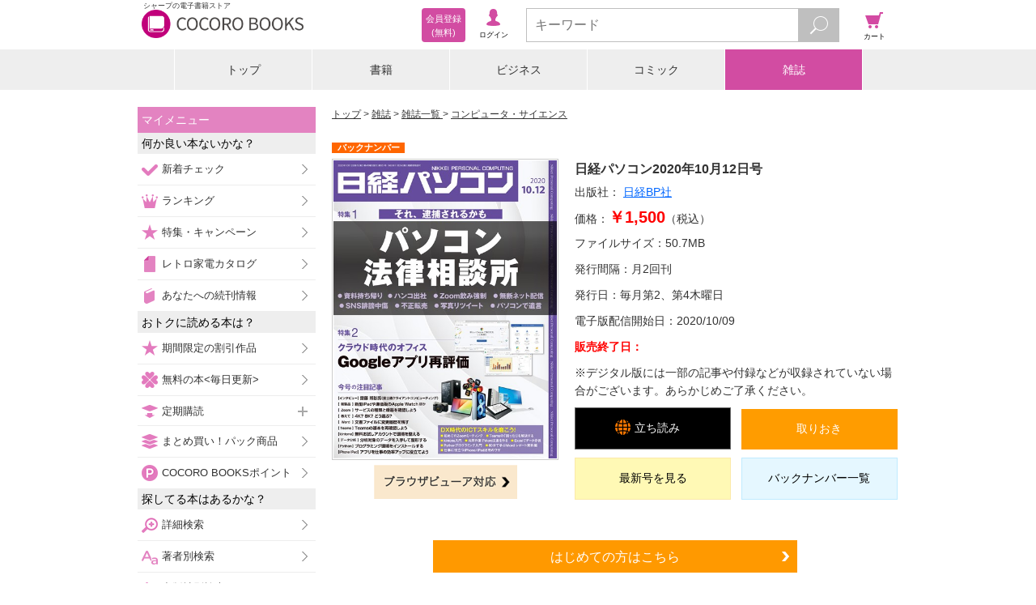

--- FILE ---
content_type: text/html;charset=UTF-8
request_url: https://galapagosstore.com/web/magazine/backnumber/7020010002201008000
body_size: 11244
content:
<!doctype html>
<html xmlns="http://www.w3.org/1999/xhtml" xmlns:fb="http://www.facebook.com/2008/fbml" xmlns:og="http://ogp.me/ns#">
<head>
<!-- Google Tag Manager -->
<script>(function (w, d, s, l, i) {
w[l] = w[l] || []; w[l].push({
'gtm.start':
new Date().getTime(), event: 'gtm.js'
}); var f = d.getElementsByTagName(s)[0],
j = d.createElement(s), dl = l != 'dataLayer' ? '&l=' + l : ''; j.async = true; j.src =
'https://www.googletagmanager.com/gtm.js?id=' + i + dl; f.parentNode.insertBefore(j, f);
})(window, document, 'script', 'dataLayer', 'GTM-TXZDN3T');</script>
<!-- End Google Tag Manager -->


<title>日経パソコン 2020年10月12日号 - 雑誌 - 電子書籍・漫画のCOCORO BOOKS</title>
<link rel="stylesheet" href="/resource/css/magazine_detail.css">

<meta charset="utf-8">
<meta name="viewport"
content="width=device-width, initial-scale=1, minimum-scale=1, maximum-scale=2, user-scalable=yes">
<meta name="format-detection" content="telephone=no" />
<meta name="description" content="『日経パソコン 2020年10月12日号』の電子書籍ならシャープのCOCORO BOOKS。スマホ、タブレット、PCで読める。お得なポイントと安心のネット書庫管理。まずは無料試し読み！"/>
<meta name="keywords" content="日経パソコン 2020年10月12日号,電子ブック,電子書籍"/>
<link rel="canonical" href="https://galapagosstore.com/web/magazine/backnumber/7020010002201008000"/>
<meta name="author" content="シャープマーケティングジャパン株式会社" />
<meta name="copyright" content="&copy; SHARP MARKETING JAPAN CORPORATION." />

<link rel="shortcut icon" href="/favicon.ico" type="image/x-icon" />
<link rel="apple-touch-icon" href="/apple-touch-icon.png" />
<link rel="apple-touch-icon" sizes="57x57" href="/apple-touch-icon-57x57.png" />
<link rel="apple-touch-icon" sizes="72x72" href="/apple-touch-icon-72x72.png" />
<link rel="apple-touch-icon" sizes="76x76" href="/apple-touch-icon-76x76.png" />
<link rel="apple-touch-icon" sizes="114x114" href="/apple-touch-icon-114x114.png" />
<link rel="apple-touch-icon" sizes="120x120" href="/apple-touch-icon-120x120.png" />
<link rel="apple-touch-icon" sizes="144x144" href="/apple-touch-icon-144x144.png" />
<link rel="apple-touch-icon" sizes="152x152" href="/apple-touch-icon-152x152.png" />
<link rel="apple-touch-icon" sizes="180x180" href="/apple-touch-icon-180x180.png" />

<link rel="stylesheet" type="text/css" media="screen" href="/resource/release/min.css?2017121101" />



<!--[if IE 7 ]>
<link rel="stylesheet" href="/resource/css/top_ie7.css">
<![endif]-->
<!--[if lt IE 9]>
<script src="/resource/js/html5.js"></script>
<![endif]-->
<script type="text/javascript">var customerInfo = {};</script>


<!-- 商品詳細共通 -->
<meta property="og:type" content="book"/>
<meta property="og:site_name" content="COCORO BOOKS"/>
<meta property="fb:app_id" content="268779083167509"/>
<meta property="og:description" content="「日経パソコン」は、パソコンをもっと上手に使うための活用情報や最新ニュース、さらに上達するためのスキルアップ情報を豊富にお届けするパソコン総合情報誌です。今まで知らなかったパソコンの楽しい使..."/>
<!-- 商品詳細固有 -->
<meta property="og:title" content="日経パソコン 2020年10月12日号"/>
<meta property="og:image" content="https://cdn.galapagosstore.com/cdn/m/i/0B/39/84226/NP0851_resize.jpg"/>


<meta name="twitter:card" content="summary" />

<link rel="stylesheet" type="text/css" media="screen" href="/resource/css/recommend.css" />
<link rel="stylesheet" type="text/css" media="screen" href="/resource/css/cart/cart-button.css" />
<script type="text/javascript">var pageInfo = {"category":null,"titleForFavaritePage":"日経パソコン 2020年10月12日号"};</script>
<script type="application/ld+json">{"@context":"http://schema.org","@type":"Product","description":"「日経パソコン」は、パソコンをもっと上手に使うための活用情報や最新ニュース、さらに上達するためのスキルアップ情報を豊富にお届けするパソコン総合情報誌です。今まで知らなかったパソコンの楽しい使い方や、操作がもっとカンタンになる便利なテクニックなど、上手なパソコン活用のコツが覚えられるほか、誰もが知っておきたい最新ニュースや製品情報をタイムリーに収集できます。","image":"https://cdn.galapagosstore.com/cdn/m/i/0B/39/84226/NP0851_resize.jpg","name":"日経パソコン 2020年10月12日号","offers":{"@type":"Offer","availability":"https://schema.org/InStock","price":1500,"priceCurrency":"JPY"}}</script>

<script type="text/javascript">var producttag = {"productTags":[{"dispOrder":4,"id":32,"sideSize":2,"tagName":"BV対応表示用タグ","tagNote":null,"tagNoteUrl":"/web/guide/howto/page_x13#anc3","tagType":"1","thumbnailPath":"/common/device/img/guide_bv.png"}]}</script>

<script type="text/javascript">var productDetailKeysJson = {"productDetailKeys":[{}]}</script>
</head>
<body>


<!-- Google Tag Manager (noscript) -->
<noscript><iframe src="https://www.googletagmanager.com/ns.html?id=GTM-TXZDN3T" height="0" width="0"
style="display:none;visibility:hidden"></iframe></noscript>
<!-- End Google Tag Manager (noscript) -->




<header id="top">
<div id="header-inner">
<div id="header-inner-left">
<div id="header-inner-logo">
<a id="header-inner-logo-link" href="/"><h1 id="header-inner-h1">シャープの電子書籍ストア</h1>
<img src="/resource/img/cocoro_books.png" id="header-inner-img" alt="シャープの電子書籍ストア COCORO BOOKS"/>
</a>
</div>
<!-- ↓ログイン後メニュー -->
<div id="account-wrap" style="display:none">
<p class="viewer"><a href="/web/book/shelf?bid=header_menu"><span>ブラウザ<br/>書庫</span></a></p>
<p class="account"><a href="/web/user/authenticate?bid=header_menu"><span>アカウント<br/>設定</span></a></p>
<p class="points">
<a href="/web/account/point/setting">
<span id="remainingPoints"></span>
</a>
</p>
</div>
<!-- ↑ログイン後メニュー -->
<!-- ↓ログイン前メニュー -->
<div id="new-account-wrap" style="display:none">
<p class="login"><a href="/web/guestLogin?bid=header_menu"><span>ログイン</span></a></p>
<a class="new-account" href="/web/customer_entry_info?bid=header_menu"><span>会員登録<br/> (無料)</span></a>
</div>
<!-- ↑ログイン前メニュー -->
</div><!-- /header-inner-left -->
<!-- ↓メニュー -->
<div id="header-inner-right">
<p class="menu"><span>メニュー</span></p>
<!-- ↓検索フォーム -->
<div class="search">
<form action="/web/book/search/result">
<div class="search-wrap">
<input type="text" name="sw" class="js-search-input search-text" placeholder="キーワード" maxlength="40"/>
<button id="search-btn" type="submit" class="search-btn"></button>
</div>
</form>
</div><!-- /search -->
<!-- ↑検索フォーム -->
<p class="cart"><a href="#" onClick="return false;"><span>カート</span></a></p>
</div><!-- /header-inner-right -->
<!-- ↑メニュー -->
</div>
</header>
<div id="layer-left"></div>
<div id="layer-right"></div>
<div id="layer-left-area"></div>
<div id="layer-right-area"></div>

<div id="wrapper">
<div id="inner" class="menu-off">

<div class="category-wrap">
<UL class=category-menu>
<LI >
<P><A href="/">トップ</A></P></LI>
<LI>
<P><A href="/web/square/2433">書籍</A></P></LI>
<LI>
<P><A href="/web/square/3573">ビジネス</A></P></LI>
<LI>
<P><A href="/web/square/2232">コミック</A></P></LI>
<LI>
<P><A href="/web/genre/magazine/top">雑誌</A></P></LI>
</UL>
</div>

<div id="main" class="cart-off">
<div id="contents" class="menu-off">
<div class="area noBdr" id="errMsgSection">


</div>
<ol id="navigation" class="btn-option">
<li><a href="/">トップ</a></li>
<li><a href="/web/genre/magazine/top">雑誌</a></li>
<li><a href="../../book/category/%E9%9B%91%E8%AA%8C">雑誌一覧 </a></li>
<li><a href="../../book/category/%E9%9B%91%E8%AA%8C?mag_gr=%E3%82%B3%E3%83%B3%E3%83%94%E3%83%A5%E3%83%BC%E3%82%BF%E3%83%BB%E3%82%B5%E3%82%A4%E3%82%A8%E3%83%B3%E3%82%B9">コンピュータ・サイエンス</a></li>
</ol>
<div class="mypage-addition" id="js-add-favorite-page"><a>このページをマイメニューに追加する</a></div>
<!-- ↓雑誌詳細 -->
<form name="main" id="id1" method="post" action="../../?x=CCc8Mslm-7G68RnKfb*5cRJ1IsoOsYqDSj4TPu3AhD4-FG7Faf2rSA"><div style="width:0px;height:0px;position:absolute;left:-100px;top:-100px;overflow:hidden"><input type="hidden" name="id1_hf_0" id="id1_hf_0" /></div>

<section id="detail">
<div></div>
<div></div>
<div class="campaign-msg js-campaign-msg">
</div>
<div class="detail-02-list-wrap">

<p class="backnumber-mark"><span>バックナンバー</span></p>

<div class="detail-02-list">
<div class="detail-02-list-image-wrap">

<Figure class="detail-02-list-image"><a href="#"><img src="https://cdn.galapagosstore.com/cdn/m/i/0B/39/84226/NP0851_resize_p.jpg" alt="日経パソコン 2020年10月12日号"></a></figure>

<div>
<div id="product_tag_area"></div>
</div>
<div id="link-to-zassinet"></div></div>
<div class="detail-02-list-text-wrap">
<div class="detail-02-list-text-wrap">
<h1 class="detail-02-list-title"><span id="sns-title">日経パソコン</span><span>2020年10月12日号</span></h1>
<p class="detail-02-list-publishing">出版社：<span>
<a href="../../book/search/result?pub=%E6%97%A5%E7%B5%8CBP%E7%A4%BE&amp;res=false&amp;searchType=publisher">
<span>日経BP社</span>
</a>
</span></p>
<p class="detail-02-list-price">価格：<span>￥1,500</span>（税込）</p>


<p class="item-list-01-file detail-02-list-file detail-list-file">ファイルサイズ：<span>50.7</span><span>MB</span></p>


<p class="detail-list-remarks"><span></span></p>


<p class="detail-02-list-publish">発行間隔：<span>月2回刊</span></p>
<p class="detail-02-list-publishday">発行日：<span>毎月第2、第4木曜日</span></p>
<p class="detail-02-list-start">電子版配信開始日：<span>2020/10/09</span></p>
<p class="detail-02-list-end">販売終了日：<span></span></p>
<p class="detail-02-list-caution">※デジタル版には一部の記事や付録などが収録されていない場合がございます。あらかじめご了承ください。
</p>
<div class="detail-02-list-btn-wrap">
<ul class="detail-02-list-btn">
<li class="detail-02-list-try-btn-bv">
<a href="/api/bv/launch?p=1373005&sample=true" target="_blank"><span>立ち読み</span></a>
</li>
<li class="detail-02-list-keep-btn"><a href="#" class="product-1373005"><span style="display:block" class="js-add-later">取りおき</span></a></li>
</ul>
<ul class="detail-02-list-btn">
<li class="detail-02-list-buy-btn"><a href="../../magazine/backnumber/7020010002260108000">最新号を見る</a></li>
<li class="detail-02-list-cart-btn"><a href="https://galapagosstore.com/web/magazine/backnumberlist/10000010002">バックナンバー一覧</a></li>
</ul>
<!--
<ul class="detail-02-list-btn">
<li class="detail-02-list-buy-btn"><a href="#" wicket:id="gift">ギフト</a></li>
</ul>
-->
</div>
</div>
</div>
</div>
</div>
</section>
<div class="status-guest link-btn-wrap"><div class="link-btn-01"><a href="/web/info/beginner/top?bid=detail_m">はじめての方はこちら</a></div></div>
<div></div>
<div></div>
<section id="plan">
<p class="plan-ttl">購入プラン</p>
<div class="plan-btn-area-wrap">
<div class="plan-area-1">
<div class="plan-head">単品購入（1冊）</div>
<div class="plan-data"><span>￥1,500</span><sapn class="tax">（税込）</sapn></div>
</div>
<div class="plan-btn-area">
<div class="plan-btn-left"><p class="plan-btn-buy js-doubleclick"><a href="https://galapagosstore.com/web/dispatch?PR=1373005&PT=BUY_NOW&cp=dmzYHbRZK_m7HabxgVS-e2go4WNaslQNM_7RGKwEyjN12s1qU_7GpMwIIONo9KHNEtUzNy11Uzi_qkREU6MOnmvlwqRW6mbniZQOnLdwCu3wuxsXhKQtN7oojM7aGFWOWNSRC1tRnIh0E_-J1dkn3CDn19OiEO-hl-PqCfvmyKk%3D">単品をすぐに買う</a></p></div>
<div class="plan-btn-right">
<div class="plan-btn-cart">
<div class="js-add-cart">
<div class="product-1373005">
<a href="#" >
<span >カート</span>
</a>
</div>
</div>
</div>
</div>
</div>
</div>
</section>


<div class="plan-area-1">
<div class="plan-head">定期購読（<span><span>12</span></span>冊）<br/>
<span style="font-size:0.8em;">※課金は一冊ごとです</span></div>
<div class="plan-data"><span>￥15,840</span><span class="tax">（税込）</span></div>
</div>
<div class="plan-area-1">
<div class="plan-head">1冊当り</div>
<div class="plan-data price-red"><span id="salesPrice">￥1,320</span><span class="tax">（税込）</span></div>
</div>
<div class="plan-area-1">
<div class="plan-head">値引率</div>
<div class="plan-data price-red"><span>33</span>% OFF</div>
</div>
<div class="plan-area-1">
<div class="plan-head">　</div>
<div class="plan-data price-red">計 <span>￥7,920</span> お得</div>
</div>
<p id="subscription" class="service-ttl"><span class="plus"></span>割引定期購読サービスとは</p>
<div class="service-text-area">
雑誌の各号の発売日に、自動的に購読したものとみなされます。<br>
雑誌は、毎号、発売日に自動配信されます。<br>
※iPhone・iPadアプリでは、配信後にサムネイルをタップして雑誌を取り出してください。<br>
この割引定期購読サービスは、<span><span>12</span></span>冊を一括注文頂くことで割引が適用されます。<br>
割引定期購読価格は、各号の単品購読価格の変動に伴い、変更される場合があります。ご了承ください。なお、割引率は一定です。<br>
お支払いは、各号の発売日毎に、ご登録のクレジットカードにご請求いたします。<br>
契約満了時に解約手続きをされない場合は自動更新されます。中途解約は可能ですが、単品購読価格との差額を精算させて頂きます。クレジットカード会社により、お客様の指定したクレジットカードの利用が停止されまたは利用不能となった場合、解約精算金をお支払いいだく必要があります。<br>
詳しくは、<a href="/web/rule/magazinediscount">雑誌の定期購読について</a>をご確認ください。<br/>
</div>
<div class="service-btn-area">
<p class="service-btn-text">上記に同意のうえ、
<label for="sd-genre" >
<select class="link_select_item" name="magazineBaseFragmentArea:subscriptionStart" id="sd-genre">
<option selected="selected" value="7020010002260108000">2026年1月12日号から（最新版）</option>
</select>
</label>
から</p>
<p class="service-btn"><a href="https://galapagosstore.com/web/dispatch?PR=18955&PT=BUY_NOW&cp=dmzYHbRZK_m7HabxgVS-e2go4WNaslQNM_7RGKwEyjN12s1qU_7GpMwIIONo9KHNEtUzNy11Uzi_qkREU6MOnmvlwqRW6mbniZQOnLdwCu3wuxsXhKQtN7oojM7aGFWOWNSRC1tRnIh0E_-J1dkn3CDn19OiEO-hl-PqCfvmyKk%3D" class="js-doubleclick" onclick="var _selectedss = $(&#34;.link_select_item option:selected&#34;).val();this.href=this.href+'&SS='+_selectedss;">定期購読する</a></p>
</div>

<section id="introduction">
<p class="introduction-ttl">商品紹介</p>
<div class="introduction-text"><p>「日経パソコン」は、パソコンをもっと上手に使うための活用情報や最新ニュース、さらに上達するためのスキルアップ情報を豊富にお届けするパソコン総合情報誌です。今まで知らなかったパソコンの楽しい使い方や、操作がもっとカンタンになる便利なテクニックなど、上手なパソコン活用のコツが覚えられるほか、誰もが知っておきたい最新ニュースや製品情報をタイムリーに収集できます。</p></div>
<p class="introduction-ttl js-readmore-p">今号のご案内</p>
<div class="introduction-text js-readmore"><p>※電子化にあたり、著作権のない記事、写真、図表は掲載しておりません。</p><p>Close Up Goods　新型iPad Airや廉価版のApple Watch　ほか<br/>Trend ＆ Keyword　クッキー規制が国内でも強化、包囲網狭まる<br/>Interview　富士通クライアントコンピューティング　代表取締役社長　CEO　齋藤 邦彰氏　これからも人に寄り添い、人に優しいハードとソフトを提供していく<br/>特集1　それ、逮捕されるかも　パソコン法律相談所<br/>特集2　クラウド時代のオフィス　Googleアプリ　再評価<br/>ビギナーズ講座　初めてのZoomミーティング　第1回　サービスの種類と機器を確認しよう<br/>ビギナーズ講座　60分で学ぶWord　レポート資料編　第1回　脚注に補足説明を記述する<br/>ビギナーズ講座　いまさら聞けないあのコト教えて！　4K？　8K？　どう選ぶ？<br/>アドバンスト講座　Teamsの「困った！」を解決する　第1回　Teamsの基本を再確認しよう<br/>アドバンスト講座　仕事に役立つ　iPhone／iPad活用のワザ　第1回　アプリを仕事の効率アップに役立てよう<br/>アドバンスト講座　ノーコードで業務アプリを作成　kintone入門　第1回　無料お試しアカウントで環境を整える<br/>ビジネススキルアップ講座　共同作業でWord文書を作る　第1回　文書ファイルに変更履歴を残す<br/>ビジネススキルアップ講座　Excelでデータ分析　第1回　分析対象のデータを入手して整形する<br/>ビジネススキルアップ講座　Pythonプログラミング入門　第1回　プログラミング環境をインストールする<br/>本田雅一の先読みジャーナル<br/>へぇ～と納得！ ITパスポート試験の勘所<br/>即効！ フリーソフト便利帳<br/>イマドキの若者IT事情<br/>パソコン関連書籍<br/>知っておきたいパソコン基本用語集<br/>読者向けWebサイトのご案内／編集後記<br/>次号予告<br/></p></div>

</section>
<div class="algRight"></div>
<section id="backnumber">
<p class="backnumber-ttl">バックナンバー</p>
<div class="slide-wrap">
<div class="image-slide-btn-cart-list-0305-wrap">
<ul class="image-slide-cart-list-01">
<div class="js-backnumber"></div>
</ul>
<span class="slide-prev-btn" style="display:none"><img src="/resource/img/icon/slide-left.gif" alt="" width="20" height="50"></span>
<span class="slide-next-btn" style="display:none"><img src="/resource/img/icon/slide-right.gif" alt="" width="20" height="50"></span>
</div>
</div>
<input type="hidden" value="10000010002" name="fujisanProductId" id="fujisanProductId"/>
<div class="pagination" id="pager">
<div id="pagerNavi">
<ul class="prev clr">
<li id="prev"><a href="#" class="prev" onclick="backnumber(startIndex - 3); return false;"></a></li>
</ul>
<div class="pages">
</div>
<ul class="next">
<li id="next"><a href="#" class="next" onclick="backnumber(startIndex + 3); return false;"></a></li>
</ul>
</div>
</div>
</section>
<section class="recommend-area">
<div class="js-recommend-mbm i2i magazine">
</div>
</section>
<section class="link-btn">
<div class="link-btn-wrap"><div class="link-btn-02"><a href="/web/ranking/weekly_magazine_ranking">人気の雑誌をチェックする</a></div></div>
<div class="link-btn-wrap"><div class="link-btn-03"><a href="/web/genre/magazine/top">雑誌トップへ</a></div></div>
</section>
</form>
</div><!-- /contents -->

<div id="menu-navi">
<div id="label-mymenu" class="side-ttl-left">マイメニュー</div>
<!-- <p id="label-favorite" class="list-head-favorite">お気に入りページ</p> -->
<div id="js-list-favorite-page"></div>
<p class="list-head-recommend">何か良い本ないかな？</p>
<ul class="list-recommend">
<li><span class="sm-check-icon"></span><a href="/web/special/std/new_arrival/comic?bid=side_menu">新着チェック</a></li>
<li><span class="sm-crown-icon"></span><a href="/web/ranking/top?bid=side_menu">ランキング</a></li>
<li><span class="sm-star-r-icon"></span><a href="/web/special/top?bid=side_menu1">特集・キャンペーン</a></li>
<li><span class="sm-gp-icon"></span><a href="/web/catalog/top?bid=side_menu">レトロ家電カタログ</a></li>
<li><span class="sm-book-b-icon"></span><a href="/web/mypage/new?bid=side_menu">あなたへの続刊情報</a></li>
<li class="js-recommend-mbm check" style="display:none"><span class="sm-star-y-icon"></span><a href="/web/misc/recommend/top?bid=side_menu">あなたへのおすすめ</a></li>
</ul>
<p class="list-head-type">おトクに読める本は？</p>
<ul class="list-recommend">
<li><span class="sm-star-y-icon"></span><a href="/web/special/std/discount?bid=side_menu">期間限定の割引作品</a></li>
<li><span class="sm-clover-icon"></span><a href="/web/free/top?bid=side_menu">無料の本&lt;毎日更新&gt;</a></li>
<p class="list-head-sub_3 left-plus"><span class="sm-push-icon"></span>定期購読</p>
<ul class="list-sub_3">
<li><a href="/web/genre/magazine/subscription?bid=side_menu">雑誌（割引あり）</a></li>
<li><a href="/web/special/std/nikkei?bid=side_menu">日本経済新聞 電子版</a></li>
</ul>
<li><span class="sm-pack-icon"></span><a href="/web/special/std/pack/top?bid=side_menu">まとめ買い！パック商品</a></li>
<li><span class="sm-point-icon"></span><a href="/web/point/top?bid=side_menu">COCORO BOOKSポイント</a></li>
</ul>
<p class="list-head-type">探してる本はあるかな？</p>
<ul class="list-option">
<li><span class="sm-search-icon"></span><a href="/web/book/search/power?bid=side_menu">詳細検索</a></li>
<li><span class="sm-font-r-icon"></span><a href="/web/book/author?bid=side_menu">著者別検索</a></li>
<li><span class="sm-font-g-icon"></span><a href="/web/book/publisher?bid=side_menu">出版社別検索</a></li>
<p class="list-head-sub_3 left-plus"><span class="sm-book-b-icon"></span>書籍を探す</p>
<ul class="list-sub_1">
<li><a href="/web/square/2433?bid=side_menu">書籍トップ</a></li>
<li><a href="/web/book/category/%E6%9B%B8%E7%B1%8D?bid=side_menu">書籍一覧</a></li>
<li><a href="/web/book/category/%E6%9B%B8%E7%B1%8D?cat=%E6%9B%B8%E7%B1%8D&gr=%E3%83%93%E3%82%B8%E3%83%8D%E3%82%B9%E6%9B%B8%E3%83%BB%E6%94%BF%E6%B2%BB%E3%83%BB%E7%B5%8C%E6%B8%88&bid=side_menu">ビジネス書・政治・経済</a></li>
<li><a href="/web/book/category/%E6%9B%B8%E7%B1%8D?cat=%E6%9B%B8%E7%B1%8D&gr=%E5%B0%8F%E8%AA%AC%E4%B8%80%E8%88%AC&bid=side_menu">小説一般</a></li>
<li><a href="/web/book/category/%E6%9B%B8%E7%B1%8D?cat=%E6%9B%B8%E7%B1%8D&gr=%E6%8E%A8%E7%90%86%E3%83%BB%E3%83%9F%E3%82%B9%E3%83%86%E3%83%AA%E3%83%BC%E5%B0%8F%E8%AA%AC&bid=side_menu">推理・ミステリー小説</a></li>
<li><a href="/web/book/category/%E6%9B%B8%E7%B1%8D?cat=%E6%9B%B8%E7%B1%8D&gr=%E6%AD%B4%E5%8F%B2%E3%83%BB%E6%88%A6%E8%A8%98%E3%83%BB%E6%99%82%E4%BB%A3%E5%B0%8F%E8%AA%AC&bid=side_menu">歴史・戦記・時代小説</a></li>
<li><a href="/web/book/category/%E6%9B%B8%E7%B1%8D?cat=%E6%9B%B8%E7%B1%8D&gr=%E3%83%A9%E3%82%A4%E3%83%88%E3%83%8E%E3%83%99%E3%83%AB&bid=side_menu">ライトノベル</a></li>
<li><a href="/web/book/category/%E6%9B%B8%E7%B1%8D?cat=%E6%9B%B8%E7%B1%8D&gr=%E3%82%B3%E3%83%B3%E3%83%94%E3%83%A5%E3%83%BC%E3%82%BF%E3%83%BBIT&bid=side_menu">コンピュータ・IT</a></li>
<li><a href="/web/book/category/%E6%9B%B8%E7%B1%8D?cat=%E6%9B%B8%E7%B1%8D&gr=%E3%83%9B%E3%83%A9%E3%83%BC%E3%83%BB%E6%80%AA%E5%A5%87%E5%B0%8F%E8%AA%AC&bid=side_menu">ホラー・怪奇小説</a></li>
<li><a href="/web/book/category/%E6%9B%B8%E7%B1%8D?cat=%E6%9B%B8%E7%B1%8D&gr=SF%E3%83%BB%E3%83%95%E3%82%A1%E3%83%B3%E3%82%BF%E3%82%B8%E3%83%BC%E5%B0%8F%E8%AA%AC&bid=side_menu">SF・ファンタジー小説</a></li>
<li><a href="/web/book/category/%E6%9B%B8%E7%B1%8D?cat=%E6%9B%B8%E7%B1%8D&gr=%E3%82%A2%E3%82%AF%E3%82%B7%E3%83%A7%E3%83%B3%E3%83%BB%E3%83%8F%E3%83%BC%E3%83%89%E3%83%9C%E3%82%A4%E3%83%AB%E3%83%89%E5%B0%8F%E8%AA%AC&bid=side_menu">アクション・ハードボイルド小説</a></li>
<li><a href="/web/book/category/%E6%9B%B8%E7%B1%8D?cat=%E6%9B%B8%E7%B1%8D&gr=%E7%B5%8C%E6%B8%88%E3%83%BB%E7%A4%BE%E4%BC%9A%E5%B0%8F%E8%AA%AC&bid=side_menu">経済・社会小説</a></li>
<li><a href="/web/book/category/%E6%9B%B8%E7%B1%8D?cat=%E6%9B%B8%E7%B1%8D&gr=%E3%82%A8%E3%83%83%E3%82%BB%E3%82%A4&bid=side_menu">エッセイ</a></li>
<li><a href="/web/book/category/%E6%9B%B8%E7%B1%8D?cat=%E6%9B%B8%E7%B1%8D&gr=%E3%83%8E%E3%83%B3%E3%83%95%E3%82%A3%E3%82%AF%E3%82%B7%E3%83%A7%E3%83%B3&bid=side_menu">ノンフィクション</a></li>
<li><a href="/web/book/category/%E6%9B%B8%E7%B1%8D?cat=%E6%9B%B8%E7%B1%8D&gr=%E6%81%8B%E6%84%9B%E5%B0%8F%E8%AA%AC&bid=side_menu">恋愛小説</a></li>
<li><a href="/web/book/category/%E6%9B%B8%E7%B1%8D?cat=%E6%9B%B8%E7%B1%8D&gr=%E3%83%8F%E3%83%BC%E3%83%AC%E3%82%AF%E3%82%A4%E3%83%B3%E5%B0%8F%E8%AA%AC&bid=side_menu">ハーレクイン小説</a></li>
<li><a href="/web/book/category/%E6%9B%B8%E7%B1%8D?cat=%E6%9B%B8%E7%B1%8D&gr=%E8%8B%B1%E8%AA%9E%E3%83%BB%E8%AA%9E%E5%AD%A6&bid=side_menu">英語・語学</a></li>
<li><a href="/web/book/category/%E6%9B%B8%E7%B1%8D?cat=%E6%9B%B8%E7%B1%8D&gr=%E6%95%99%E8%82%B2%E3%83%BB%E6%95%99%E9%A4%8A&bid=side_menu">教育・教養</a></li>
<li><a href="/web/book/category/%E6%9B%B8%E7%B1%8D?cat=%E6%9B%B8%E7%B1%8D&gr=%E8%BE%9E%E6%9B%B8&bid=side_menu">辞書</a></li>
<li><a href="/web/book/category/%E6%9B%B8%E7%B1%8D?cat=%E6%9B%B8%E7%B1%8D&gr=%E6%97%85%E8%A1%8C%E3%83%BB%E3%82%A2%E3%82%A6%E3%83%88%E3%83%89%E3%82%A2%E3%83%BB%E3%82%B9%E3%83%9D%E3%83%BC%E3%83%84&bid=side_menu">旅行・アウトドア・スポーツ</a></li>
<li><a href="/web/book/category/%E6%9B%B8%E7%B1%8D?cat=%E6%9B%B8%E7%B1%8D&gr=%E6%96%99%E7%90%86%E3%83%BB%E7%94%9F%E6%B4%BB&bid=side_menu">料理・生活</a></li>
<li><a href="/web/book/category/%E6%9B%B8%E7%B1%8D?cat=%E6%9B%B8%E7%B1%8D&gr=%E8%B6%A3%E5%91%B3%E3%83%BB%E9%9B%91%E5%AD%A6%E3%83%BB%E3%82%A8%E3%83%B3%E3%82%BF%E3%83%A1&bid=side_menu">趣味・雑学・エンタメ</a></li>
<li><a href="/web/book/category/%E6%9B%B8%E7%B1%8D?cat=%E6%9B%B8%E7%B1%8D&gr=%E8%A9%A9%E6%AD%8C%E3%83%BB%E6%88%AF%E6%9B%B2&bid=side_menu">詩歌・戯曲</a></li>
<li><a href="/web/book/category/%E6%9B%B8%E7%B1%8D?cat=%E6%9B%B8%E7%B1%8D&gr=%E7%B5%B5%E6%9C%AC%E3%83%BB%E5%85%90%E7%AB%A5%E6%9B%B8&bid=side_menu">絵本・児童書</a></li>
<li><a href="/web/book/category/%E6%9B%B8%E7%B1%8D?cat=%E6%9B%B8%E7%B1%8D&gr=%E3%83%9E%E3%83%AB%E3%83%81%E3%83%A1%E3%83%87%E3%82%A3%E3%82%A2&bid=side_menu">マルチメディア</a></li>
<li><a href="/web/book/category/%E6%9B%B8%E7%B1%8D?cat=%E6%9B%B8%E7%B1%8D&gr=%E5%86%99%E7%9C%9F%E9%9B%86&bid=side_menu">写真集</a></li>
</ul>
<p class="list-head-sub_3 left-plus"><span class="sm-book-y-icon"></span>コミックを探す</p>
<ul class="list-sub_2">
<li><a href="/web/square/2232?bid=side_menu">コミックトップ</a></li>
<li><a href="/web/book/category/%E3%82%B3%E3%83%9F%E3%83%83%E3%82%AF?bid=side_menu">コミック一覧</a></li>
<li><a href="/web/book/category/%E3%82%B3%E3%83%9F%E3%83%83%E3%82%AF?cat=%E3%82%B3%E3%83%9F%E3%83%83%E3%82%AF&gr=%E5%B0%91%E5%B9%B4%E3%82%B3%E3%83%9F%E3%83%83%E3%82%AF&bid=side_menu">少年コミック</a></li>
<li><a href="/web/book/category/%E3%82%B3%E3%83%9F%E3%83%83%E3%82%AF?cat=%E3%82%B3%E3%83%9F%E3%83%83%E3%82%AF&gr=%E9%9D%92%E5%B9%B4%E3%82%B3%E3%83%9F%E3%83%83%E3%82%AF&bid=side_menu">青年コミック</a></li>
<li><a href="/web/book/category/%E3%82%B3%E3%83%9F%E3%83%83%E3%82%AF?cat=%E3%82%B3%E3%83%9F%E3%83%83%E3%82%AF&gr=%E5%B0%91%E5%A5%B3%E3%82%B3%E3%83%9F%E3%83%83%E3%82%AF&bid=side_menu">少女コミック</a></li>
<li><a href="/web/book/category/%E3%82%B3%E3%83%9F%E3%83%83%E3%82%AF?cat=%E3%82%B3%E3%83%9F%E3%83%83%E3%82%AF&gr=%E5%A5%B3%E6%80%A7%E3%82%B3%E3%83%9F%E3%83%83%E3%82%AF&bid=side_menu">女性コミック</a></li>
<li><a href="/web/book/category/%E3%82%B3%E3%83%9F%E3%83%83%E3%82%AF?cat=%E3%82%B3%E3%83%9F%E3%83%83%E3%82%AF&gr=%E3%83%8F%E3%83%BC%E3%83%AC%E3%82%AF%E3%82%A4%E3%83%B3%E3%82%B3%E3%83%9F%E3%83%83%E3%82%AF&bid=side_menu">ハーレクインコミック</a></li>
</ul>
<p class="list-head-sub_3 left-plus"><span class="sm-book-g-icon"></span>雑誌を探す</p>
<ul class="list-sub_3">
<li><a href="/web/genre/magazine/top?bid=side_menu">雑誌トップ</a></li>
<li><a href="/web/book/category/%E9%9B%91%E8%AA%8C?sortType=START_DATE_DESC&bid=side_menu">雑誌一覧</a></li>
<li><a href="/web/book/category/%E9%9B%91%E8%AA%8C?cat=%E9%9B%91%E8%AA%8C&mag_gr=%E3%83%93%E3%82%B8%E3%83%8D%E3%82%B9%E3%83%BB%E6%94%BF%E6%B2%BB%E7%B5%8C%E6%B8%88&sortType=START_DATE_DESC&bid=side_menu">ビジネス・政治経済</a></li>
<li><a href="/web/book/category/%E9%9B%91%E8%AA%8C?cat=%E9%9B%91%E8%AA%8C&mag_gr=%E7%B7%8F%E5%90%88%E9%80%B1%E5%88%8A%E8%AA%8C%E3%83%BB%E6%9C%88%E5%88%8A%E8%AA%8C&sortType=START_DATE_DESC&bid=side_menu">総合週刊誌・月刊誌</a></li>
<li><a href="/web/book/category/%E9%9B%91%E8%AA%8C?cat=%E9%9B%91%E8%AA%8C&mag_gr=%E3%83%A2%E3%83%8E%E3%83%BB%E3%83%88%E3%83%AC%E3%83%B3%E3%83%89&sortType=START_DATE_DESC&bid=side_menu">モノ・トレンド</a></li>
<li><a href="/web/book/category/%E9%9B%91%E8%AA%8C?cat=%E9%9B%91%E8%AA%8C&mag_gr=%E7%94%B7%E6%80%A7%E8%AA%8C&sortType=START_DATE_DESC&bid=side_menu">男性誌</a></li>
<li><a href="/web/book/category/%E9%9B%91%E8%AA%8C?cat=%E9%9B%91%E8%AA%8C&mag_gr=%E5%A5%B3%E6%80%A7%E8%AA%8C&sortType=START_DATE_DESC&bid=side_menu">女性誌</a></li>
<li><a href="/web/book/category/%E9%9B%91%E8%AA%8C?cat=%E9%9B%91%E8%AA%8C&mag_gr=%E8%87%AA%E5%8B%95%E8%BB%8A%E3%83%BB%E4%B9%97%E3%82%8A%E7%89%A9&sortType=START_DATE_DESC&bid=side_menu">自動車・乗り物</a></li>
<li><a href="/web/book/category/%E9%9B%91%E8%AA%8C?cat=%E9%9B%91%E8%AA%8C&mag_gr=%E3%82%B3%E3%83%B3%E3%83%94%E3%83%A5%E3%83%BC%E3%82%BF%E3%83%BB%E3%82%B5%E3%82%A4%E3%82%A8%E3%83%B3%E3%82%B9&sortType=START_DATE_DESC&bid=side_menu">コンピュータ・サイエンス</a></li>
<li><a href="/web/book/category/%E9%9B%91%E8%AA%8C?cat=%E9%9B%91%E8%AA%8C&mag_gr=%E3%82%B9%E3%83%9D%E3%83%BC%E3%83%84%E3%83%BB%E3%82%A2%E3%82%A6%E3%83%88%E3%83%89%E3%82%A2&sortType=START_DATE_DESC&bid=side_menu">スポーツ・アウトドア</a></li>
<li><a href="/web/book/category/%E9%9B%91%E8%AA%8C?cat=%E9%9B%91%E8%AA%8C&mag_gr=%E3%82%A8%E3%83%B3%E3%82%BF%E3%83%BC%E3%83%86%E3%82%A4%E3%83%A1%E3%83%B3%E3%83%88%E3%83%BB%E3%82%B0%E3%83%A9%E3%83%93%E3%82%A2&sortType=START_DATE_DESC&bid=side_menu">エンターテイメント・グラビア</a></li>
<li><a href="/web/book/category/%E9%9B%91%E8%AA%8C?cat=%E9%9B%91%E8%AA%8C&mag_gr=%E6%9A%AE%E3%82%89%E3%81%97%E3%83%BB%E9%A3%9F%E3%83%BB%E6%95%99%E8%82%B2&sortType=START_DATE_DESC&bid=side_menu">暮らし・食・教育</a></li>
<li><a href="/web/book/category/%E9%9B%91%E8%AA%8C?cat=%E9%9B%91%E8%AA%8C&mag_gr=%E8%B6%A3%E5%91%B3%E3%83%BB%E8%8A%B8%E8%A1%93%E3%83%BB%E6%97%85%E8%A1%8C&sortType=START_DATE_DESC&bid=side_menu">趣味・芸術・旅行</a></li>
<li><a href="/web/book/category/%E9%9B%91%E8%AA%8C?cat=%E9%9B%91%E8%AA%8C&mag_gr=%E3%82%B3%E3%83%9F%E3%83%83%E3%82%AF%E9%9B%91%E8%AA%8C&sortType=START_DATE_DESC&bid=side_menu">コミック雑誌</a></li>
<li><a href="/web/book/category/%E9%9B%91%E8%AA%8C?cat=%E9%9B%91%E8%AA%8C&mag_gr=NHK%E3%83%86%E3%82%AD%E3%82%B9%E3%83%88%EF%BC%BB%E8%AA%9E%E5%AD%A6%EF%BC%BD&sortType=START_DATE_DESC&bid=side_menu">NHKテキスト［語学］</a></li>
<li><a href="/web/book/category/%E9%9B%91%E8%AA%8C?cat=%E9%9B%91%E8%AA%8C&mag_gr=NHK%E3%83%86%E3%82%AD%E3%82%B9%E3%83%88%EF%BC%BB%E4%B8%80%E8%88%AC%EF%BC%BD&sortType=START_DATE_DESC&bid=side_menu">NHKテキスト［一般］</a></li>
<li><a href="/web/book/category/%E9%9B%91%E8%AA%8C?cat=%E9%9B%91%E8%AA%8C&mag_gr=%E6%9C%89%E6%96%99%E3%83%A1%E3%83%AB%E3%83%9E%E3%82%AC&sortType=START_DATE_DESC&bid=side_menu">有料メルマガ</a></li>
<li><a href="/web/book/category/%E9%9B%91%E8%AA%8C?cat=%E9%9B%91%E8%AA%8C&mag_gr=%E7%84%A1%E6%96%99%E3%82%B3%E3%83%B3%E3%83%86%E3%83%B3%E3%83%84%EF%BC%8F%E3%82%AB%E3%82%BF%E3%83%AD%E3%82%B0&sortType=START_DATE_DESC&bid=side_menu">無料コンテンツ／カタログ</a></li>
</ul>
<p class="list-head-sub_3 left-plus"><span class="sm-news-icon"></span>新聞を探す</p>
<ul class="list-sub_3">
<li><a href="/web/special/std/nikkei?bid=side_menu">日本経済新聞 電子版</a></li>
</ul>
</ul>
<p class="list-head-link">リンク</p>
<ul class="list-link">
<li><span class="sm-paper-g-icon"></span><a href="http://brain-library.com/" target="_blank">ブレーンライブラリー</a></li>
<li><span class="sm-bill-icon"></span><a href="https://cocoromembers.jp.sharp/sic-front/">COCORO MEMBERS</a></li>
</ul>
<p class="list-head-howto">ヘルプ</p>
<ul class="list-howto">
<li><span class="sm-megaphone-icon"></span><a href="/web/info/top?bid=side_menu">このサービスについて</a></li>
<li class="status-guest" ><span class="sm-gp-icon"></span><a href="/web/customer_entry_info?bid=side_menu">会員登録(無料)</a></li>
<li><span class="sm-download-icon"></span><a href="/web/guide/download/top?bid=side_menu">アプリの<br />ダウンロード(無料)</a></li>
<li><span class="sm-help-icon"></span><a href="/web/guide/top?bid=side_menu">ご利用案内・サポート</a></li>
<li><span class="sm-info-icon"></span><a href="/web/static/mymenu?bid=side_menu">マイメニューの使い方</a></li>
</ul>
</div>
<div id="cart-navi"></div>

</div><!-- /main -->
<div id="footer">

<section id="book-search">
<h2>
<span class="search-icon"></span>
本を探す
</h2>
<p class="type-head"><span>書籍</span></p>
<ul class="type-head-list">
<li><a href="/web/square/2433">書籍トップ</a></li>
<li><a href="/web/book/category/%E6%9B%B8%E7%B1%8D?bid=side_menu">書籍一覧</a></li>
<li><a href="/web/book/category/%E6%9B%B8%E7%B1%8D?cat=%E6%9B%B8%E7%B1%8D&gr=%E3%83%93%E3%82%B8%E3%83%8D%E3%82%B9%E6%9B%B8%E3%83%BB%E6%94%BF%E6%B2%BB%E3%83%BB%E7%B5%8C%E6%B8%88">ビジネス書・政治・経済</a></li>
<li><a href="/web/book/category/%E6%9B%B8%E7%B1%8D?cat=%E6%9B%B8%E7%B1%8D&gr=%E5%B0%8F%E8%AA%AC%E4%B8%80%E8%88%AC">小説一般</a></li>
<li><a href="/web/book/category/%E6%9B%B8%E7%B1%8D?cat=%E6%9B%B8%E7%B1%8D&gr=%E6%8E%A8%E7%90%86%E3%83%BB%E3%83%9F%E3%82%B9%E3%83%86%E3%83%AA%E3%83%BC%E5%B0%8F%E8%AA%AC">推理・ミステリー小説</a></li>
<li><a href="/web/book/category/%E6%9B%B8%E7%B1%8D?cat=%E6%9B%B8%E7%B1%8D&gr=%E6%AD%B4%E5%8F%B2%E3%83%BB%E6%88%A6%E8%A8%98%E3%83%BB%E6%99%82%E4%BB%A3%E5%B0%8F%E8%AA%AC">歴史・戦記・時代小説</a></li>
<li><a href="/web/book/category/%E6%9B%B8%E7%B1%8D?cat=%E6%9B%B8%E7%B1%8D&gr=%E3%83%A9%E3%82%A4%E3%83%88%E3%83%8E%E3%83%99%E3%83%AB">ライトノベル</a></li>
<li><a href="/web/book/category/%E6%9B%B8%E7%B1%8D?cat=%E6%9B%B8%E7%B1%8D&gr=%E3%82%B3%E3%83%B3%E3%83%94%E3%83%A5%E3%83%BC%E3%82%BF%E3%83%BBIT">コンピュータ・IT</a></li>
<li><a href="/web/book/category/%E6%9B%B8%E7%B1%8D?cat=%E6%9B%B8%E7%B1%8D&gr=%E3%83%9B%E3%83%A9%E3%83%BC%E3%83%BB%E6%80%AA%E5%A5%87%E5%B0%8F%E8%AA%AC">ホラー・怪奇小説</a></li>
<li><a href="/web/book/category/%E6%9B%B8%E7%B1%8D?cat=%E6%9B%B8%E7%B1%8D&gr=SF%E3%83%BB%E3%83%95%E3%82%A1%E3%83%B3%E3%82%BF%E3%82%B8%E3%83%BC%E5%B0%8F%E8%AA%AC">SF・ファンタジー小説</a></li>
<li><a href="/web/book/category/%E6%9B%B8%E7%B1%8D?cat=%E6%9B%B8%E7%B1%8D&gr=%E3%82%A2%E3%82%AF%E3%82%B7%E3%83%A7%E3%83%B3%E3%83%BB%E3%83%8F%E3%83%BC%E3%83%89%E3%83%9C%E3%82%A4%E3%83%AB%E3%83%89%E5%B0%8F%E8%AA%AC">アクション・ハードボイルド小説</a></li>
<li><a href="/web/book/category/%E6%9B%B8%E7%B1%8D?cat=%E6%9B%B8%E7%B1%8D&gr=%E7%B5%8C%E6%B8%88%E3%83%BB%E7%A4%BE%E4%BC%9A%E5%B0%8F%E8%AA%AC">経済・社会小説</a></li>
<li><a href="/web/book/category/%E6%9B%B8%E7%B1%8D?cat=%E6%9B%B8%E7%B1%8D&gr=%E3%82%A8%E3%83%83%E3%82%BB%E3%82%A4">エッセイ</a></li>
<li><a href="/web/book/category/%E6%9B%B8%E7%B1%8D?cat=%E6%9B%B8%E7%B1%8D&gr=%E3%83%8E%E3%83%B3%E3%83%95%E3%82%A3%E3%82%AF%E3%82%B7%E3%83%A7%E3%83%B3">ノンフィクション</a></li>
<li><a href="/web/book/category/%E6%9B%B8%E7%B1%8D?cat=%E6%9B%B8%E7%B1%8D&gr=%E6%81%8B%E6%84%9B%E5%B0%8F%E8%AA%AC">恋愛小説</a></li>
<li><a href="/web/book/category/%E6%9B%B8%E7%B1%8D?cat=%E6%9B%B8%E7%B1%8D&gr=%E3%83%8F%E3%83%BC%E3%83%AC%E3%82%AF%E3%82%A4%E3%83%B3%E5%B0%8F%E8%AA%AC">ハーレクイン小説</a></li>
<li><a href="/web/book/category/%E6%9B%B8%E7%B1%8D?cat=%E6%9B%B8%E7%B1%8D&gr=%E8%8B%B1%E8%AA%9E%E3%83%BB%E8%AA%9E%E5%AD%A6">英語・語学</a></li>
<li><a href="/web/book/category/%E6%9B%B8%E7%B1%8D?cat=%E6%9B%B8%E7%B1%8D&gr=%E6%95%99%E8%82%B2%E3%83%BB%E6%95%99%E9%A4%8A">教育・教養</a></li>
<li><a href="/web/book/category/%E6%9B%B8%E7%B1%8D?cat=%E6%9B%B8%E7%B1%8D&gr=%E8%BE%9E%E6%9B%B8">辞書</a></li>
<li><a href="/web/book/category/%E6%9B%B8%E7%B1%8D?cat=%E6%9B%B8%E7%B1%8D&gr=%E6%97%85%E8%A1%8C%E3%83%BB%E3%82%A2%E3%82%A6%E3%83%88%E3%83%89%E3%82%A2%E3%83%BB%E3%82%B9%E3%83%9D%E3%83%BC%E3%83%84">旅行・アウトドア・スポーツ</a></li>
<li><a href="/web/book/category/%E6%9B%B8%E7%B1%8D?cat=%E6%9B%B8%E7%B1%8D&gr=%E6%96%99%E7%90%86%E3%83%BB%E7%94%9F%E6%B4%BB">料理・生活</a></li>
<li><a href="/web/book/category/%E6%9B%B8%E7%B1%8D?cat=%E6%9B%B8%E7%B1%8D&gr=%E8%B6%A3%E5%91%B3%E3%83%BB%E9%9B%91%E5%AD%A6%E3%83%BB%E3%82%A8%E3%83%B3%E3%82%BF%E3%83%A1">趣味・雑学・エンタメ</a></li>
<li><a href="/web/book/category/%E6%9B%B8%E7%B1%8D?cat=%E6%9B%B8%E7%B1%8D&gr=%E8%A9%A9%E6%AD%8C%E3%83%BB%E6%88%AF%E6%9B%B2">詩歌・戯曲</a></li>
<li><a href="/web/book/category/%E6%9B%B8%E7%B1%8D?cat=%E6%9B%B8%E7%B1%8D&gr=%E7%B5%B5%E6%9C%AC%E3%83%BB%E5%85%90%E7%AB%A5%E6%9B%B8">絵本・児童書</a></li>
<li><a href="/web/book/category/%E6%9B%B8%E7%B1%8D?cat=%E6%9B%B8%E7%B1%8D&gr=%E3%83%9E%E3%83%AB%E3%83%81%E3%83%A1%E3%83%87%E3%82%A3%E3%82%A2">マルチメディア</a></li>
<li><a href="/web/book/category/%E6%9B%B8%E7%B1%8D?cat=%E6%9B%B8%E7%B1%8D&gr=%E5%86%99%E7%9C%9F%E9%9B%86">写真集</a></li>
</ul>
<p class="type-head"><span>コミック</span></p>
<ul class="type-head-list">
<li><a href="/web/square/2232">コミックトップ</a></li>
<li><a href="/web/book/category/%E3%82%B3%E3%83%9F%E3%83%83%E3%82%AF?bid=side_menu">コミック一覧</a></li>
<li><a href="/web/book/category/%E3%82%B3%E3%83%9F%E3%83%83%E3%82%AF?cat=%E3%82%B3%E3%83%9F%E3%83%83%E3%82%AF&gr=%E5%B0%91%E5%B9%B4%E3%82%B3%E3%83%9F%E3%83%83%E3%82%AF">少年コミック</a></li>
<li><a href="/web/book/category/%E3%82%B3%E3%83%9F%E3%83%83%E3%82%AF?cat=%E3%82%B3%E3%83%9F%E3%83%83%E3%82%AF&gr=%E9%9D%92%E5%B9%B4%E3%82%B3%E3%83%9F%E3%83%83%E3%82%AF">青年コミック</a></li>
<li><a href="/web/book/category/%E3%82%B3%E3%83%9F%E3%83%83%E3%82%AF?cat=%E3%82%B3%E3%83%9F%E3%83%83%E3%82%AF&gr=%E5%B0%91%E5%A5%B3%E3%82%B3%E3%83%9F%E3%83%83%E3%82%AF">少女コミック</a></li>
<li><a href="/web/book/category/%E3%82%B3%E3%83%9F%E3%83%83%E3%82%AF?cat=%E3%82%B3%E3%83%9F%E3%83%83%E3%82%AF&gr=%E5%A5%B3%E6%80%A7%E3%82%B3%E3%83%9F%E3%83%83%E3%82%AF">女性コミック</a></li>
<li><a href="/web/book/category/%E3%82%B3%E3%83%9F%E3%83%83%E3%82%AF?cat=%E3%82%B3%E3%83%9F%E3%83%83%E3%82%AF&gr=%E3%83%8F%E3%83%BC%E3%83%AC%E3%82%AF%E3%82%A4%E3%83%B3%E3%82%B3%E3%83%9F%E3%83%83%E3%82%AF">ハーレクインコミック</a></li>
</ul>
<p class="type-head"><span>雑誌</span></p>
<ul class="type-head-list">
<li><a href="/web/genre/magazine/top">雑誌トップ</a></li>
<li><a href="/web/book/category/%E9%9B%91%E8%AA%8C?sortType=START_DATE_DESC">雑誌一覧</a></li>
<li><a href="/web/book/category/%E9%9B%91%E8%AA%8C?cat=%E9%9B%91%E8%AA%8C&mag_gr=%E3%83%93%E3%82%B8%E3%83%8D%E3%82%B9%E3%83%BB%E6%94%BF%E6%B2%BB%E7%B5%8C%E6%B8%88&sortType=START_DATE_DESC">ビジネス・政治経済</a></li>
<li><a href="/web/book/category/%E9%9B%91%E8%AA%8C?cat=%E9%9B%91%E8%AA%8C&mag_gr=%E7%B7%8F%E5%90%88%E9%80%B1%E5%88%8A%E8%AA%8C%E3%83%BB%E6%9C%88%E5%88%8A%E8%AA%8C&sortType=START_DATE_DESC">総合週刊誌・月刊誌</a></li>
<li><a href="/web/book/category/%E9%9B%91%E8%AA%8C?cat=%E9%9B%91%E8%AA%8C&mag_gr=%E3%83%A2%E3%83%8E%E3%83%BB%E3%83%88%E3%83%AC%E3%83%B3%E3%83%89&sortType=START_DATE_DESC">モノ・トレンド</a></li>
<li><a href="/web/book/category/%E9%9B%91%E8%AA%8C?cat=%E9%9B%91%E8%AA%8C&mag_gr=%E7%94%B7%E6%80%A7%E8%AA%8C&sortType=START_DATE_DESC">男性誌</a></li>
<li><a href="/web/book/category/%E9%9B%91%E8%AA%8C?cat=%E9%9B%91%E8%AA%8C&mag_gr=%E5%A5%B3%E6%80%A7%E8%AA%8C&sortType=START_DATE_DESC">女性誌</a></li>
<li><a href="/web/book/category/%E9%9B%91%E8%AA%8C?cat=%E9%9B%91%E8%AA%8C&mag_gr=%E8%87%AA%E5%8B%95%E8%BB%8A%E3%83%BB%E4%B9%97%E3%82%8A%E7%89%A9&sortType=START_DATE_DESC">自動車・乗り物</a></li>
<li><a href="/web/book/category/%E9%9B%91%E8%AA%8C?cat=%E9%9B%91%E8%AA%8C&mag_gr=%E3%82%B3%E3%83%B3%E3%83%94%E3%83%A5%E3%83%BC%E3%82%BF%E3%83%BB%E3%82%B5%E3%82%A4%E3%82%A8%E3%83%B3%E3%82%B9&sortType=START_DATE_DESC">コンピュータ・サイエンス</a></li>
<li><a href="/web/book/category/%E9%9B%91%E8%AA%8C?cat=%E9%9B%91%E8%AA%8C&mag_gr=%E3%82%B9%E3%83%9D%E3%83%BC%E3%83%84%E3%83%BB%E3%82%A2%E3%82%A6%E3%83%88%E3%83%89%E3%82%A2&sortType=START_DATE_DESC">スポーツ・アウトドア</a></li>
<li><a href="/web/book/category/%E9%9B%91%E8%AA%8C?cat=%E9%9B%91%E8%AA%8C&mag_gr=%E3%82%A8%E3%83%B3%E3%82%BF%E3%83%BC%E3%83%86%E3%82%A4%E3%83%A1%E3%83%B3%E3%83%88%E3%83%BB%E3%82%B0%E3%83%A9%E3%83%93%E3%82%A2&sortType=START_DATE_DESC">エンターテイメント・グラビア</a></li>
<li><a href="/web/book/category/%E9%9B%91%E8%AA%8C?cat=%E9%9B%91%E8%AA%8C&mag_gr=%E6%9A%AE%E3%82%89%E3%81%97%E3%83%BB%E9%A3%9F%E3%83%BB%E6%95%99%E8%82%B2&sortType=START_DATE_DESC">暮らし・食・教育</a></li>
<li><a href="/web/book/category/%E9%9B%91%E8%AA%8C?cat=%E9%9B%91%E8%AA%8C&mag_gr=%E8%B6%A3%E5%91%B3%E3%83%BB%E8%8A%B8%E8%A1%93%E3%83%BB%E6%97%85%E8%A1%8C&sortType=START_DATE_DESC">趣味・芸術・旅行</a></li>
<li><a href="/web/book/category/%E9%9B%91%E8%AA%8C?cat=%E9%9B%91%E8%AA%8C&mag_gr=%E3%82%B3%E3%83%9F%E3%83%83%E3%82%AF%E9%9B%91%E8%AA%8C&sortType=START_DATE_DESC">コミック雑誌</a></li>
<li><a href="/web/book/category/%E9%9B%91%E8%AA%8C?cat=%E9%9B%91%E8%AA%8C&mag_gr=NHK%E3%83%86%E3%82%AD%E3%82%B9%E3%83%88%EF%BC%BB%E8%AA%9E%E5%AD%A6%EF%BC%BD&sortType=START_DATE_DESC">NHKテキスト［語学］</a></li>
<li><a href="/web/book/category/%E9%9B%91%E8%AA%8C?cat=%E9%9B%91%E8%AA%8C&mag_gr=NHK%E3%83%86%E3%82%AD%E3%82%B9%E3%83%88%EF%BC%BB%E4%B8%80%E8%88%AC%EF%BC%BD&sortType=START_DATE_DESC">NHKテキスト［一般］</a></li>
<li><a href="/web/book/category/%E9%9B%91%E8%AA%8C?cat=%E9%9B%91%E8%AA%8C&mag_gr=%E6%9C%89%E6%96%99%E3%83%A1%E3%83%AB%E3%83%9E%E3%82%AC&sortType=START_DATE_DESC">有料メルマガ</a></li>
<li><a href="/web/book/category/%E9%9B%91%E8%AA%8C?cat=%E9%9B%91%E8%AA%8C&mag_gr=%E7%84%A1%E6%96%99%E3%82%B3%E3%83%B3%E3%83%86%E3%83%B3%E3%83%84%EF%BC%8F%E3%82%AB%E3%82%BF%E3%83%AD%E3%82%B0&sortType=START_DATE_DESC">無料コンテンツ／カタログ</a></li>
</ul>
<p class="type-head"><span>新聞</span></p>
<ul class="type-head-list">
<li><a href="/web/special/std/nikkei">日本経済新聞 電子版</a></li>
</ul>
<p class="type-head"><span>オプション検索</span></p>
<ul class="type-head-list">
<li><a href="/web/book/author">著者別</a></li>
<li><a href="/web/book/publisher">出版社別</a></li>
<li><a href="/web/book/search/power">詳細検索</a></li>
</ul>
<p class="howto-site">サイトの使い方</p>
<ul class="howto-site-list">
<li><a href="/web/info/top">サービス情報トップ</a></li>
<li><a href="/web/guide/top">ご利用案内・サポート</a></li>
<li><a href="/web/guide/download/top">ビューアアプリのダウンロード</a></li>
<li><a href="/web/guide/before_inquiry">お問い合わせ</a></li>
</ul>
<div class="pagetop"><p class="pagetop-btn"><a href="#top">ページTOPへ戻る</a></p></div>
</section>
<section id="abj">
<div class="abj-wrap">
<img src="/resource/img/1067_1000_w.png" />
<p class="abj-text">ABJマークは、この電子書店・電子書籍配信サービスが、著作権者からコ ンテンツ使用許諾を得た正規版配信サービスであることを示す登録商標(登録 番号 第6091713号)です。</p>
</div>
</section>
<footer>
<div class="footer-inner">
<ul class="footer-menu">
<li><p><a href="/web/rule/terms">利用規約</a></p></li>
<li><p><a href="/web/rule/privacypolicy">個人情報のお取り扱いについて</a></p></li>
<li><p><a href="/web/rule/commercial">特定<br>商取引法に<br>基づく表示</a></p></li>
<li><p><a href="/web/misc/sitemap">サイト<br>マップ</a></p></li>
</ul>
<small>Copyright SHARP MARKETING JAPAN CORPORATION</small>
</div>
</footer>

</div>
</div>
</div>

<!--
<script type="text/javascript" src="//ajax.googleapis.com/ajax/libs/jquery/1.9.1/jquery.min.js"></script>
-->
<script type="text/javascript" src="//ajax.aspnetcdn.com/ajax/jquery/jquery-1.9.1.min.js"></script>

<script src="/resource/release/min.js?2017121101"></script>



<script type="text/javascript" src="/resource/js/jquery.lazyload.min.js"></script>
<!-- <script type="text/javascript" src="/resource/js/lib/jquery.leanmodal.min.js"></script> -->
<!-- <script type="text/javascript" src="/resource/js/leanmodal.js"></script> -->
<!-- <script type="text/javascript" src="/resource/js/cocoro_books.js"></script> -->
<!--[if lte IE 7 ]>
<script src="/resource/js/oldweb.js"></script>
<![endif]-->
<!-- tag start -->
<script type="text/javascript" language="javascript">
/* <![CDATA[ */
var yahoo_retargeting_id = '1TKTAZ4JSR';
var yahoo_retargeting_label = '';
/* ]]> */
</script>
<script type="text/javascript" language="javascript" src="//b92.yahoo.co.jp/js/s_retargeting.js"></script>
<!-- tag end -->

<script src="/resource/js/magazine/backnumber.js"></script>
<script type="text/javascript" src="/resource/js/sns-button2.js"></script>
<script type="text/javascript" src="/common/device/js/trk_ga_detail.js"></script>
<script type="text/javascript" src="/resource/js/zassinet/nakazuri.js"></script>
<script type="text/javascript" src="/resource/js/common/product-tag.js"></script>
<script type="text/javascript" src="/resource/js/lib/readmore.min.js"></script>
<script type="text/javascript" src="/resource/js/magazine/notice.js"></script>
<style>
.readmore-link{
display:block;
margin:10px 0;
font-size:1.4em;
text-align:center;
}
</style>
<script>
// readmore.js not work on IE
if ( window.navigator.userAgent.toLowerCase().indexOf('msie') == -1) {
$('.js-readmore-p').removeClass('introduction-ttl');
$('.js-readmore-p').addClass('backnumber-ttl');
$('.js-readmore').readmore({
speed: 75,
maxHeight: 100,
moreLink: '<a style="color:#0066FF;" class="readmore-link" href="#">続きを読む</document.a>',
lessLink: '<a style="color:#0066FF;" class="readmore-link" href="#">閉じる</document.a>'
});
$('.js-readmore').show();
}
</script>
<div class="sc_tag">
<script>
var products = "1373005";
var price = jQuery("p.detail-02-list-price span").text().substring(1).replace(',', '');
if (price > 0) {
jQuery(".js-recommend-mbm.i2i").addClass("js-recommend-i2i-" + products);
}
</script>
</div>
</body>
</html>




<!-- 雑誌単品 -->

<!-- 雑誌単品（単品不可） -->






--- FILE ---
content_type: text/css
request_url: https://galapagosstore.com/resource/css/magazine_detail.css
body_size: 2726
content:
/* for book detail image */
/* add by komoriya 2013.10.8 */
.banner-wrap-01{
	text-align:center;
}
.banner-wrap-01 img{
	width:100%;
	height:auto;
}
.banner-wrap-02{
	padding:0 10px;
	text-align:center;
}
.banner-wrap-02 img{
	width:100%;
	height:auto;
}

/* for campaign message */
/* add by komoriya 2013.6.5 */
.campaign-msg {
  color: #f00;
  font-size: 1.4em;
  font-weight: bold;
  line-height: 1.6;
  padding: 0 5px;
  margin: 0 0 5px 0;
}

#detail h2{
  font-size:1.6em;
  line-height:1.3;
  font-weight:normal;
  color:#FFF;
  padding:5px;
  margin:0 0 10px 0;
  background:#000}
.detail-02-list-wrap{
  width:auto;
  overflow:hidden;
  display:table;
  padding:0 0 20px 0}
.detail-02-list{
  width:auto;
  overflow:hidden}
.detail-02-list-image-wrap{
  width:280px;
  display:table-cell;
  vertical-align:top;
  *display:block;
  *float:left}
.backnumber-mark{
  height:20px}
.backnumber-mark span{
  width:90px;
  height:13px;
  font-size:11px;
  font-weight:bold;
  color:#FFF;
  display:block;
  text-align:center;
  line-height:13px;
  background:#F60}
.detail-02-list-image{
  padding:1px;
  border:1px solid #ccc}
.detail-02-list-image img{
  width:100%;
  height:auto}
.detail-02-list-text-wrap{
  padding:0 0 0 10px;
  width:410px;
  *width:auto;
  display:table-cell;
  *display:block;
  *float:left}
.detail-02-list-title{
  font-size:1.6em;
  line-height:1.6;
  font-weight:bold;
  margin:0 0 5px 0}
.detail-02-list-publishing{
  font-size:1.4em;
  line-height:1.6;
  margin:0 0 5px 0}
.detail-02-list-publishing a{
  color:#0066FF}
.detail-02-list-price{
  font-size:1.4em;
  line-height:1.6;
  margin:0 0 5px 0}
.detail-02-list-price span{
  font-size:1.4em;
  color:#F00;
  font-weight:bold}
.detail-02-list-file{
  font-size:1.4em;
  line-height:1.6;
  margin:0 0 10px 0}
.detail-02-list-publish{
  font-size:1.4em;
  line-height:1.6;
  margin:0 0 10px 0}
.detail-02-list-publishday{
  font-size:1.4em;
  line-height:1.6;
  margin:0 0 10px 0}
.detail-02-list-start{
  font-size:1.4em;
  line-height:1.6;
  margin:0 0 10px 0}
.detail-02-list-end{
  font-size:1.4em;
  line-height:1.6;
  margin:0 0 10px 0;
  font-weight:bold;
  color:#F00}
.detail-02-list-caution{
  font-size:1.4em;
  line-height:1.6;
  margin:0 0 10px 0}
.detail-02-list-btn-wrap{
  padding:0}
.detail-02-list-sns {
  display: block;
  padding: 0;
  margin-top: 10px;
}
.detail-02-list-sns li{
  display: inline-block;
  vertical-align: top;
  margin: 0;
  padding:0 10px 10px 0;
}
.detail-02-list-sns li a {
  color: #333;
  display: block;
  font-size: 1.2em;
  line-height: 20px;
  padding-left: 22px;
  text-decoration: none;
}
#sns_twitter2 a {
  background: url(/resource/img/icon/sns_btn.png) no-repeat;
}
#sns_facebook2 a {
  background: url(/resource/img/icon/sns_btn.png) 0px -20px no-repeat;
}
#sns_googleplus2 a {
  background: url(/resource/img/icon/sns_btn.png) 0px -40px no-repeat;
}
#sns_hatena2 a {
  background: url(/resource/img/icon/sns_btn.png) 0px -60px no-repeat;
}
#sns_evernote2 a {
  background: url(/resource/img/icon/sns_btn.png) 0px -80px no-repeat;
}
.detail-02-list-btn{
  width:auto;
  margin:0 -3% 0 0;
  font-size:0;
  *font-size:14px}
.detail-02-list-btn li{
  padding:0 3% 10px 0;
  width:47%;
  display:inline-block;
  *display:inline;
  *zoom:1}
.detail-02-list-try-btn span{
  display:table}
.detail-02-list-try-btn-bv span{
  display:table}
.detail-02-list-try-btn a{
  font-size:14px;
  width:300px;
  *width:auto;
  text-align:center;
  line-height:1.4;  
  *line-height:40px;
  height:50px;
  text-decoration:none;
  color:#333;
  vertical-align:middle;
  display:table-cell;
  *display:block;
  border:1px solid #696969;
  background: #e8e8e8;
  background: -moz-linear-gradient(top, #ffffff 0%, #e8e8e8 100%);
  background: -webkit-gradient(linear, left top, left bottom, color-stop(0%,#ffffff), color-stop(100%,#e8e8e8));
  background: -webkit-linear-gradient(top, #ffffff 0%,#e8e8e8 100%);
  background: -o-linear-gradient(top, #ffffff 0%,#e8e8e8 100%);
  background: -ms-linear-gradient(top, #ffffff 0%,#e8e8e8 100%);
  background: linear-gradient(to bottom, #ffffff 0%,#e8e8e8 100%)}
.detail-02-list-try-btn-bv a{
  font-size:14px;
  width:300px;
  *width:auto;
  text-align:center;
  line-height:1.4;  
  *line-height:40px;
  height:50px;
  text-decoration:none;
  color:#fff;
  vertical-align:middle;
  display:table-cell;
  *display:block;
  border:1px solid #696969;
  background: #000}
.detail-02-list-try-btn-bv a span{
  background-image:url(/resource/img/icon/try_btn_bv.png);
  background-repeat:no-repeat;
  background-position:left center;
  background-size:20px;
  display:inline;
  padding:5px 14px 5px 24px;
}
@media only screen and (min-width: 641px) and (max-width: 768px) {
.detail-02-list-try-btn-bv a span{
  background-image:none;
  padding-left:0px;
  padding-right:0px;
}
}
@media only screen and (max-width: 320px) {
.detail-02-list-try-btn-bv a span{
  background-image:none;
  padding-left:0px;
  padding-right:0px;
}
}
.detail-02-list-keep-btn span{
  display:table}
.detail-02-list-keep-btn a{
  font-size:14px;
  color:#FFF;
  width:300px;
  *width:auto;
  text-align:center;
  line-height:1.4;
  height:50px;
  display:table-cell;
  *display:block;
  vertical-align:middle;
  *line-height:50px;
  text-decoration:none;
  /* border:1px solid #737373; */
  border:none;
  background: #ff9c00;
  /* background: -moz-linear-gradient(top,  #999999 75%, #727272 100%); */
  /* background: -webkit-gradient(linear, left top, left bottom, color-stop(75%,#999999), color-stop(100%,#727272)); */
  /* background: -webkit-linear-gradient(top,  #999999 75%,#727272 100%); */
  /* background: -o-linear-gradient(top,  #999999 75%,#727272 100%); */
  /* background: -ms-linear-gradient(top,  #999999 75%,#727272 100%); */
  /* background: linear-gradient(to bottom,  #999999 75%,#727272 100%); */
}
.detail-02-list-buy-btn span{
  display:table}
.detail-02-list-buy-btn a{
  font-size:14px;
  color:#000;
  width:300px;
  *width:auto;
  text-align:center;
  vertical-align:middle;
  line-height:1.4;
  *line-height:50px;
  height:50px;
  display:table-cell;
  text-decoration:none;
  border:1px solid #fbe9aa;
  background: #fff9b5;
  /* background: -moz-linear-gradient(top,  #fff9b5 75%, #ddd79c 100%); */
  /* background: -webkit-gradient(linear, left top, left bottom, color-stop(75%,#fff9b5), color-stop(100%,#ddd79c)); */
  /* background: -webkit-linear-gradient(top,  #fff9b5 75%,#ddd79c 100%); */
  /* background: -o-linear-gradient(top,  #fff9b5 75%,#ddd79c 100%); */
  /* background: -ms-linear-gradient(top,  #fff9b5 75%,#ddd79c 100%); */
  /* background: linear-gradient(to bottom,  #fff9b5 75%,#ddd79c 100%); */
}
.detail-02-list-cart-btn span{
  display:table}
.detail-02-list-cart-btn a{
  font-size:14px;
  color:#000;
  width:300px;
  *width:auto;
  text-align:center;
  line-height:1.4;
  *line-height:50px;
  height:50px;
  vertical-align:middle;
  display:table-cell;
  *display:block;
  text-decoration:none;
  border:1px solid #bfebff;
  background: #e5f7ff;
  /* background: -moz-linear-gradient(top,  #e5f7ff 75%, #cde2eb 100%); */
  /* background: -webkit-gradient(linear, left top, left bottom, color-stop(75%,#e5f7ff), color-stop(100%,#cde2eb)); */
  /* background: -webkit-linear-gradient(top,  #e5f7ff 75%,#cde2eb 100%); */
  /* background: -o-linear-gradient(top,  #e5f7ff 75%,#cde2eb 100%); */
  /* background: -ms-linear-gradient(top,  #e5f7ff 75%,#cde2eb 100%); */
  /* background: linear-gradient(to bottom,  #e5f7ff 75%,#cde2eb 100%); */
}
#plan{
  padding:0 0 30px 0}
.plan-ttl{
  font-size:1.6em;
  line-height:1.4;
  padding:5px;
  color:#FFF;
  background:#666;
  cursor:pointer}
.plan-area-1{
  font-size:1.6em;
  line-height:1.6;
  width:auto;
  display:table;
  *overflow:hidden;
  background:#ededed;
  border-bottom:1px solid #ccc}
.plan-area-2{
  font-size:1.6em;
  line-height:1.6;
  width:auto;
  display:table;
  *overflow:hidden;
  background:#ededed}
.plan-head{
  width:250px;
  min-width:110px;
  display:table-cell;
  padding:10px 0 10px 50px;
  *display:block;
  *float:left}
.plan-data{
  width:400px;
  padding:10px;
  display:table-cell;
  *display:block;
  *float:left}
.price-red{
  color:#f00}
.tax{
  font-size:0.8em}
.plan-btn-area-wrap{
  padding:10px 0}
.plan-btn-area{
  width:auto;
  display:table;
  *overflow:hidden;
  background:#ededed}
.plan-btn-left{
  width:300px;
  *width:290px;
  padding:10px 10px 10px 50px;
  display:table-cell;
  *display:block;
  *float:left;
  vertical-align:top}
.plan-btn-buy a{  
  color:#FFF;
  width:300px;
  *width:100%;
  text-align:center;
  font-size:1.4em;
  line-height:1.4;
  height:40px;
  *height:auto;
  display:table-cell;
  *display:block;
  *float:left;
  *padding:10px 0;
  text-decoration:none;
  vertical-align:middle;
  /* border:1px solid #239023; */
  border:none;
  background: #27c027;
  /* background: -moz-linear-gradient(top,  #27c027 75%, #207020 100%); */
  /* background: -webkit-gradient(linear, left top, left bottom, color-stop(75%,#27c027), color-stop(100%,#207020)); */
  /* background: -webkit-linear-gradient(top,  #27c027 75%,#207020 100%); */
  /* background: -o-linear-gradient(top,  #27c027 75%,#207020 100%); */
  /* background: -ms-linear-gradient(top,  #27c027 75%,#207020 100%); */
  /* background: linear-gradient(to bottom,  #27c027 75%,#207020 100%); */
}
.plan-btn-right{
  width:300px;
  *width:290px;
  padding:10px 50px 10px 10px;
  display:table-cell;
  *display:block;
  *float:left;
  vertical-align:top}
.plan-btn-cart a{
  color:#FFF;
  width:300px;
  *width:100%;
  text-align:center;
  font-size:1.4em;
  line-height:1.4;
  height:40px;
  *height:auto;
  display:table-cell;
  *display:block;
  *float:left;
  *padding:10px 0;
  text-decoration:none;
  vertical-align:middle;
  border:1px solid #D35300;
  background: #ff6600;
  background: -moz-linear-gradient(top,  #ff6600 75%, #d25300 100%);
  background: -webkit-gradient(linear, left top, left bottom, color-stop(75%,#ff6600), color-stop(100%,#d25300));
  background: -webkit-linear-gradient(top,  #ff6600 75%,#d25300 100%);
  background: -o-linear-gradient(top,  #ff6600 75%,#d25300 100%);
  background: -ms-linear-gradient(top,  #ff6600 75%,#d25300 100%);
  background: linear-gradient(to bottom,  #ff6600 75%,#d25300 100%)}
.service-ttl{
  font-size:1.6em;
  line-height:1.6;
  padding:5px;
  position:relative;
  background:#CCC}
.plus{
  width:14px;
  height:14px;
  position:absolute;
  top:50%;
  right:5px;
  margin-top:-7px;
  background:url(/resource/img/icon/plus-minus_x1.png) no-repeat left bottom}
.minus{
  background:url(/resource/img/icon/plus-minus_x1.png) no-repeat left 5px}
.service-text-area{
  display:none;
  padding:20px;
  font-size:1.2em;
  line-height:1.6;
  background:#ededed}
.service-text-area a{
  color:#06F}
.service-btn-area{
  padding:0 20px 20px 20px;
  background:#ededed}
.service-btn-text{
  font-size:1.2em;
  line-height:1.6;
  padding:10px 0}
.service-btn{
  width:300px;
  margin:0 auto}
.service-btn a{
  color:#FFF;
  width:300px;
  *width:100%;
  text-align:center;
  font-size:1.4em;
  line-height:1.4;
  height:60px;
  *height:auto;
  display:table-cell;
  *display:block;
  *float:left;
  *padding:10px 0;
  text-decoration:none;
  vertical-align:middle;
  /* border:1px solid #D35300; */
  border:none;
  background: #ff6600;
  /* background: -moz-linear-gradient(top,  #ff6600 75%, #d25300 100%); */
  /* background: -webkit-gradient(linear, left top, left bottom, color-stop(75%,#ff6600), color-stop(100%,#d25300)); */
  /* background: -webkit-linear-gradient(top,  #ff6600 75%,#d25300 100%); */
  /* background: -o-linear-gradient(top,  #ff6600 75%,#d25300 100%); */
  /* background: -ms-linear-gradient(top,  #ff6600 75%,#d25300 100%); */
  /* background: linear-gradient(to bottom,  #ff6600 75%,#d25300 100%); */
}
.introduction-ttl{
  font-size:1.6em;
  text-decoration:none;
  line-height:1.4;
  padding:5px;
  color:#FFF;
  cursor:pointer;
  margin:0 0 10px 0;
  background:url(/resource/img/icon/plus-white_x1.png) no-repeat right center #666}
.minus-white{
  background:url(/resource/img/icon/minus-white_x1.png) no-repeat right center #666}
.introduction-text{
  display:none;
  font-size:1.4em;
  line-height:1.6;
  padding:0 20px 20px 20px}
#backnumber{
  padding:0 0 20px 0}
.backnumber-ttl{
  font-size:1.6em;
  text-decoration:none;
  line-height:1.4;
  padding:5px;
  color:#FFF;
  margin:0 0 10px 0;
  background:#666}
.other-check-ttl{
  font-size:1.6em;
  text-decoration:none;
  line-height:1.4;
  padding:5px;
  color:#FFF;
  margin:0 0 10px 0;
  background:#666}
.link-btn-01,
.link-btn-02,
.link-btn-03{
  width:auto;
  margin:20px auto 30px auto;
  display:table}
.link-btn-01 a,
.link-btn-02 a,
.link-btn-03 a{
  font-size:1.6em;
  width:420px;
  height:40px;
  line-height:1.4;
  text-decoration:none;
  color:#FFF;
  display:table-cell;
  *display:block;
  *padding:0px;
  *line-height:40px;
  padding:0 15px;
  text-align:center;
  vertical-align:middle}
.link-btn-01 a{
  background:url(/resource/img/icon/white-bold-arrow_x1.png) no-repeat right center #FF9900}
.link-btn-02 a{
  background:url(/resource/img/icon/white-bold-arrow_x1.png) no-repeat right center #00AFFF}
.link-btn-03 a{
  background:url(/resource/img/icon/white-bold-arrow_x1.png) no-repeat right center #0051B1}
.link-btn-01 br,
.link-btn-02 br,
.link-btn-03 br{
  display:none}
.slide-wrap{
  position:relative}
.image-slide-btn-cart-list-0305-wrap{
  margin:0 30px;  
  width:auto;
  overflow:hidden}
.slide-prev-btn,
.slide-prev-btn-2{
  width:20px;
  height:50px;
  display:block;
  position:absolute;
  cursor:pointer;
  top:50%;
  margin-top:-25px;
  left:5px}
.slide-next-btn,
.slide-next-btn-2{
  width:20px;
  height:50px;
  display:block;
  position:absolute;
  cursor:pointer;
  top:50%;
  margin-top:-25px;
  right:5px}
.image-slide-cart-list-01,
.image-slide-cart-list-02{
  width:auto;
  margin:0 -2% 0 0;
  overflow:hidden;
  font-size:0}
.image-slide-cart-list-01 li,
.image-slide-cart-list-02 li{
  width:23%;
  display:none;
  padding:0 2% 10px 0;
  font-size:12px;
  text-align:center;
  vertical-align:bottom}
.image-slide-cart-list-01 li.cart-display-show1,
.image-slide-cart-list-02 li.cart-display-show2{
  display:inline-block;
  *display:inline;
  *zoom:1}
.image-slide-cart-list-01-image{
  min-width:40px;
  max-width:120px;
  margin:0 auto;
  padding:1px;
  border:1px solid #ccc}
.image-slide-cart-list-01-image img{
  width:100%;
  height:auto}
.image-slide-cart-list-01-title{
  max-width:120px;
  margin:0 auto;
  padding:5px 0 2px 0;
  line-height:1.2;
  font-weight:bold;
  overflow:hidden;
  white-space:nowrap;
  text-overflow:ellipsis} 
.image-slide-cart-btn-list-01,
.image-slide-cart-btn-list-02{
  width:auto;
  display:table;
  *overflow:hidden;
  padding:0;
  margin:0}
.image-slide-cart-btn-list-01 a,
.image-slide-cart-btn-list-02 a{
  font-size:1.2em;
  font-weight:bold;
  line-height:1.4;
  padding:0}
.cart-display-none1,
.cart-display-none2{
  display:none}
.image-slide-cart-btn-list-01 a,
.image-slide-cart-btn-list-02 a{
  width:210px;
  *width:143px;
  height:40px;
  *height:auto;
  *padding:10px 0;
  text-decoration:none;
  display:table-cell;
  *display:block;
  color:#FFF;
  text-align:center;
  vertical-align:middle;
  border:1px solid #D35300;
  background: #ff6600;
  background: -moz-linear-gradient(top,  #ff6600 75%, #d25300 100%);
  background: -webkit-gradient(linear, left top, left bottom, color-stop(75%,#ff6600), color-stop(100%,#d25300));
  background: -webkit-linear-gradient(top,  #ff6600 75%,#d25300 100%);
  background: -o-linear-gradient(top,  #ff6600 75%,#d25300 100%);
  background: -ms-linear-gradient(top,  #ff6600 75%,#d25300 100%);
  background: linear-gradient(to bottom,  #ff6600 75%,#d25300 100%)}
.slide-price{
  display:block;
  text-align:center;
  font-size:12px;
  font-weight:bold;
  padding:0 0 5px 0}
.tax{
  font-size:10px}
.message-ttl{
  font-size:1.6em;
  text-decoration:none;
  line-height:1.4;
  padding:5px;
  color:#FFF;
  margin:0 0 10px 0;
  background:#666}
.message-text-area{
  font-size:1.2em;
  line-height:1.6;
  padding:0 20px 20px 20px}
.link_select_item{
  width:100%;
}
.checkbox-text{
    text-align: center;
    font-size: 1.5em;
    margin-bottom:2em;
}
.checkterms{
    cursor: pointer;
}
.disabled{
  pointer-events: none;
  cursor: default;
  opacity: 0.6;
}
@media (max-width:1024px){
.link-btn-01 a,
.link-btn-02 a,
.link-btn-03 a{
  height:60px;
  background-size:19px}
.link-btn-01 a{
  background:url(/resource/img/icon/white-bold-arrow_x2.png) no-repeat right center #FF9900}
.link-btn-02 a{
  background:url(/resource/img/icon/white-bold-arrow_x2.png) no-repeat right center #00AFFF}
.link-btn-03 a{
  background:url(/resource/img/icon/white-bold-arrow_x2.png) no-repeat right center #0051B1}
.link-btn-01 br,
.link-btn-02 br,
.link-btn-03 br{
  display:block}
.plus{
  background:url(/resource/img/icon/plus-minus_x2.png) no-repeat left bottom;background-size:14px}
.minus{
  background:url(/resource/img/icon/plus-minus_x2.png) no-repeat left 5px;background-size:14px}
.introduction-ttl{
  background:url(/resource/img/icon/plus-white_x2.png) no-repeat right center #666;background-size:19px}
.minus-white{
  background:url(/resource/img/icon/minus-white_x2.png) no-repeat right center #666;background-size:19px}
}
@media screen and (min-width:769px) and (max-width:1024px){
.image-slide-cart-list-01-image{
  max-width:120px;
  margin:0 auto}
.image-slide-cart-list-01-title{
  max-width:120px;
  margin:0 auto}
}
@media screen and (min-width:641px) and (max-width:768px){
.image-slide-cart-list-01-image{
  max-width:120px;
  margin:0 auto}
.image-slide-cart-list-01-title{
  max-width:120px;
  margin:0 auto}
.detail-02-list-text-wrap{
  width:260px}
}
@media screen and (min-width:480px) and (max-width:640px){
.detail-02-list-wrap{
  width:auto;
  padding:0 5px 20px 5px;
  display:block}
.plan-btn-area-wrap{
  padding:10px}
}
@media (max-width:640px){
.link-btn-wrap{
  width:auto;
  padding:0 5px}
.link-btn-01,
.link-btn-02,
.link-btn-03{
  width:100%;
  height:60px}
.link-btn{
  border-bottom:3px solid #333;
  margin-bottom:1px}
.image-slide-cart-list-01-image{
  max-width:100px;
  margin:0 auto}
.image-slide-cart-list-01-title{
  max-width:100px;
  margin:0 auto}
.image-slide-cart-list-01 li,
.image-slide-cart-list-02 li{
  width:23%;
  min-width:80px}
.image-slide-cart-list-01,
.image-slide-cart-list-02{
  width:auto}
.detail-02-list-btn{
  width:auto;
  margin:0 -2% 0 0}
.detail-02-list-btn li{
  width:48%;
  padding:0 2% 10px 0}
}
@media (max-width:480px){
.detail-02-list-wrap{
  width:auto;
  padding:0 5px;
  display:block}
.detail-02-list-image-wrap{
  width:200px;
  margin:0 auto;
  display:block}
.detail-02-list-image{
  margin-bottom:8px;
}
.detail-02-list-text-wrap{
  width:auto;
  display:block;
  padding:10px 0 20px}
.detail-02-list-btn-wrap{
  width:auto}
.plan-btn-area-wrap{
  padding:10px}
.plan-head{
  padding:5px 10px}
.plan-btn-left{
  padding:10px}
.plan-btn-right{
  padding:10px}
.plan-btn-buy a{
  padding:5px;
  height:60px}
.plan-btn-cart a{
  padding:5px;
  height:60px}
.service-btn{
  width:280px}
.image-slide-cart-list-01,
.image-slide-cart-list-02{
  width:136%}
.image-slide-btn-cart-list-0305-wrap{
  overflow-x:scroll}
.image-slide-btn-cart-list-0305-wrap::-webkit-scrollbar{
  height:8px;}
.image-slide-btn-cart-list-0305-wrap::-webkit-scrollbar-thumb{
  background-color:#CCC}
.tax{
  display:block}
#plan .plan-btn-cart .cartButton{
  padding: 5px;
  height: 60px;
 }
}



--- FILE ---
content_type: text/javascript;charset=utf-8
request_url: https://galapagosstore.com/api/mbm/recommend?type=i2i&number=40&item=1373005&category=magazine&callback=jQuery19104338894965270881_1768891272020&_=1768891272021
body_size: 25416
content:
/**/jQuery19104338894965270881_1768891272020({"status":true,"request_parameter":{"type":"i2i","item":"1373005","number":"40","category":"magazine","callback":"jQuery19104338894965270881_1768891272020"},"response":{"hits":20,"items":20,"item":[{"category":"雑誌","restricted":0,"start_date":"2020-03-06T00:00:00.000+09:00","product_id":1140061,"series_id":null,"author":[],"genre":["コンピュータ・サイエンス"],"short_caption":"「日経パソコン」は、パソコンをもっと上手に使うための活用情報や最新ニュース、さらに上達するためのスキルアップ情報を豊富にお届けするパソコン総合情報誌です。今まで知らなかったパソコンの楽しい使い方や、操作がもっとカンタンになる便利なテクニックなど、上手なパソコン活用のコツが覚えられるほか、誰もが知っておきたい最新ニュースや製品情報をタイムリーに収集できます。","long_caption":"※電子化にあたり、著作権のない記事、写真、図表は掲載しておりません。\n\nClose Up Goods　AF性能を強化した新型「EOS Kiss」 ほか\nHit Products　【スマートホーム機器】スマート照明から家電、センサーまで幅広く\nTrend ＆ Keyword　地域限定で5Gの特性を生かす「ローカル5G」が始動\n特集1　デスクトップ並みの使い勝手を手に入れろ！ ノートパソコン要塞化計画\n特集2　狙い通りに撮る！ スマホ撮影術入門\n【ビギナーズ講座】簡単＆快適Windows 10 第11回 「OneDrive」を活用しよう\n【ビギナーズ講座】いまさら聞けないあのコト教えて！ 第5回 スマホ決済を始めてみたい 前編\n【ビギナーズ講座】60分で学ぶOneNote 活用編 第2回 連携アプリでメモを追加する\n【ビギナーズ講座】60分で学ぶExcel関数 データ抽出編 第2回 高度な表検索で情報を取り出す\n【ビギナーズ講座】あなたの疑問にお答えします Q＆A\n【アドバンスト講座】iPadOSを便利に使いこなす 第5回 iPadをコミュニケーションに活用しよう\n【アドバンスト講座】始めよう！ スマホ動画撮影入門 第5回 アプリや周辺機器で動画の幅を広げる\n【ビジネススキルアップ講座】Wordで作る規約文書 第5回 表紙と裏表紙をレイアウトする\n【ビジネススキルアップ講座】Excelグラフ目的別作成術 第5回 複合グラフで複数系列を組み合わせる\n【ビジネススキルアップ講座】Teamsで働き方を変える 第5回 投稿と通知の便利ワザで円滑に情報共有\n【ビジネススキルアップ講座】プロの情報整理＆活用術 第5回 情報をチャートで整理していく\n本田雅一の先読みジャーナル\nへぇ～と納得！ ITパスポート試験の勘所\n仕事がはかどる 厳選！ 文具整理術\nちょっと気になるITアラカルト\n即効！ フリーソフト便利帳\nイマドキの若者IT事情\nパソコン関連書籍\n知っておきたいパソコン基本用語集\nChat Room\n次号予告\n","title":"日経パソコン 2020年3月9日号","publisher":"日経BP社","book_code":"7020010002200305000","series":null,"thumbnail_path":"/m/i/0B/39/69718/NP0837_resize.jpg","weight":0,"sales_price":1500},{"category":"雑誌","restricted":0,"start_date":"2011-12-19T00:00:00.000+09:00","product_id":69703,"series_id":null,"author":[],"genre":["ビジネス・政治経済"],"short_caption":"時代の変化の中でつねに読者の視点に立ち、生活者でもあるビジネスマンに本当に必要な情報を伝える『週刊ダイヤモンド』。\n仕事と家庭の壁を超えた専門ノウハウと情報の先読みで、現代を乗り切るための使える「情報源」を毎週お届けします。\n※この商品は固定レイアウトで作成されており、タブレットなど大きいディスプレイを備えた端末で読むことに適しています。また、文字列のハイライトや検索、辞書の参照、引用などの機能が使用できません。\n※電子版では、紙の雑誌と内容が一部異なります。ご注意ください。また、連載小説など著作権等の問題で掲載されないページがあります。あらかじめご了承ください。\n―――――\nこの雑誌は、「イメージ型のコンテンツ」として構成されています。\n詳細は、ストアサイトの「ご利用方法－取扱商品について」をご確認ください。","long_caption":"東日本大震災からの復興、福島原発事故被害者への賠償・救済、消費税率アップやＴＰＰ（環太平洋経済連携協定）参加の是非、社会保障制度改革や行政改革など国内には難問・課題が山積み。海外では欧州危機が連鎖した世界景気の後退、米国・中国・ロシアと周辺の大国で首脳交代期を迎えるなど環境激変が予測される。内憂外患の2012年。120項目にわたって専門家が動向を予測し、進路を示し、課題への対処策を提言する。\n―――――\n本誌は、スマートフォンなどの小さな画面でも、読みやすく最適化された誌面でお楽しみ頂けます。","title":"週刊ダイヤモンド 2011／12／24号 総予測2012","publisher":"ダイヤモンド社","book_code":"2020000201112190","series":null,"thumbnail_path":"/m/i/A9/588/5040/img02000020111216171238868.jpg","weight":0,"sales_price":690},{"category":"雑誌","restricted":0,"start_date":"2020-11-06T00:00:00.000+09:00","product_id":1402981,"series_id":null,"author":[],"genre":["コンピュータ・サイエンス"],"short_caption":"「日経パソコン」は、パソコンをもっと上手に使うための活用情報や最新ニュース、さらに上達するためのスキルアップ情報を豊富にお届けするパソコン総合情報誌です。今まで知らなかったパソコンの楽しい使い方や、操作がもっとカンタンになる便利なテクニックなど、上手なパソコン活用のコツが覚えられるほか、誰もが知っておきたい最新ニュースや製品情報をタイムリーに収集できます。","long_caption":"※電子化にあたり、著作権のない記事、写真、図表は掲載しておりません。\n\nClose Up Goods　新スタイルの標準ノート　ほか\nTrend ＆ Keyword　増える2画面ノート、“本命”のフォルダブル型も登場\nInterview　VAIO 社長 山本 知弘氏 ユーザーと共にワクワクする製品をデザインし、新たな挑戦を続けていく\n特集1　仕事に効く！ フリーソフト活用テクニック\n特集2　「取りあえず印刷」から卒業しよう　DX時代のデジタル文書作成\nビギナーズ講座　初めてのZoomミーティング　第3回 パソコンやスマホでオンライン会議に参加\nビギナーズ講座　60分で学ぶWord レポート資料編　第3回 目次と索引を自動作成する\nビギナーズ講座　いまさら聞けないあのコト教えて！ クラウドストレージをうまく使いたい！\nアドバンスト講座　Teamsの「困った！」を解決する　第3回 「チャネル」を活用し、コミュニケーション\nアドバンスト講座　仕事に役立つ iPhone/iPad活用のワザ　第3回 知っていると差がつくiPhoneのワザ\nアドバンスト講座　ノーコードで業務アプリを作成 kintone入門　第3回 白紙の状態からアプリを作ってみる\nビジネススキルアップ講座　共同作業でWord文書を作る　第3回 修正指示を確認して文書を手直しする\nビジネススキルアップ講座　Excelでデータ分析　第3回 データを抽出してグラフで表現\nビジネススキルアップ講座　Pythonプログラミング入門　第3回 条件に応じて処理を分岐する\n本田雅一の先読みジャーナル\nへぇ～と納得！ ITパスポート試験の勘所\n即効！ フリーソフト便利帳\nイマドキの若者IT事情\nパソコン関連書籍\n知っておきたいパソコン基本用語集\n読者向けWebサイトのご案内／編集後記\n次号予告\n","title":"日経パソコン 2020年11月9日号","publisher":"日経BP社","book_code":"7020010002201105000","series":null,"thumbnail_path":"/m/i/0B/39/86266/NP0853_resize.jpg","weight":0,"sales_price":1500},{"category":"雑誌","restricted":0,"start_date":"2020-09-11T00:00:00.000+09:00","product_id":1342105,"series_id":null,"author":[],"genre":["コンピュータ・サイエンス"],"short_caption":"「日経パソコン」は、パソコンをもっと上手に使うための活用情報や最新ニュース、さらに上達するためのスキルアップ情報を豊富にお届けするパソコン総合情報誌です。今まで知らなかったパソコンの楽しい使い方や、操作がもっとカンタンになる便利なテクニックなど、上手なパソコン活用のコツが覚えられるほか、誰もが知っておきたい最新ニュースや製品情報をタイムリーに収集できます。","long_caption":"※電子化にあたり、著作権のない記事、写真、図表は掲載しておりません。\n\nClose Up Goods　8Kの高画質映像を編集できるPCシステム　ほか\nTrend ＆ Keyword　市場で存在感を増す5万円以下の高性能スマホ\nInterview　レノボ・ジャパン、NECパーソナルコンピュータ　社長　デビット・ベネット氏　日本市場の特性に合わせ、欲しくなるような製品を作れば必ず売れる\n特集1　規格や数値に潜む本当の意味とは？　パソコン＆周辺機器　スペックの落とし穴\n特集2　未来の生活を一足先に楽しむ　簡単IoTでスマートライフ\nビギナーズ講座　Windows 10の新機能を活用　第5回　デスクトップをカスタマイズする\nビギナーズ講座　60分で学ぶWord　レポート図表編　第2回　表に説明事項をまとめる\nビギナーズ講座　いまさら聞けないあのコト教えて！　Googleマップが分からない\nアドバンスト講座　パソコン＆周辺機器の選び方、買い方　第11回　ゲーミングPCを選ぶ\nアドバンスト講座　iPhone／iPad活用のワザ　第5回　写真や動画を楽しむ最新テクニック\nアドバンスト講座　Power　Automate入門　第5回　スマホアプリの「ボタン」を活用する\nビジネススキルアップ講座　Wordで作る表入り文書　第5回　表のセル内に画像を配置する\nビジネススキルアップ講座　Excelで作るデータベース　第5回　記録データをピボットテーブルで集計する\nビジネススキルアップ講座　Excel　VBAのユーザーフォームを使う　第5回　英単語学習フォームの作成（1）\n本田雅一の先読みジャーナル\nへぇ～と納得！　ITパスポート試験の勘所\n即効！　フリーソフト便利帳\nイマドキの若者IT事情\nパソコン関連書籍\n知っておきたいパソコン基本用語集\n読者向けWebサイトのご案内／編集後記\n次号予告\n","title":"日経パソコン 2020年9月14日号","publisher":"日経BP社","book_code":"7020010002200910000","series":null,"thumbnail_path":"/m/i/0B/39/82294/NP0849_resize.jpg","weight":0,"sales_price":1500},{"category":"雑誌","restricted":0,"start_date":"2020-09-08T00:00:00.000+09:00","product_id":1337245,"series_id":null,"author":[],"genre":["コンピュータ・サイエンス"],"short_caption":"「日経コンピュータ」は、企業情報システムやネットワークに携わるITプロフェッショナルはもちろん、ITを経営に活用するための判断に迫られる経営者の方々まで、ITに携わるすべての方々にむけた、IT総合情報誌です。","long_caption":"※電子化にあたり、著作権のない記事、写真、図表は掲載しておりません。\n\nITが危ない　誰もが狙われるネット広告不正　推定被害額は年数百億円以上\nニュース＆リポート　全銀システム改革に「不意打ち」　大手行の新決済基盤に漂う思惑\nニュース＆リポート　国内IT決算、コロナ禍で下降　浮上のカギは新常態への対応\nニュース＆リポート　三菱UFJ銀、紙3億枚電子化へ　ホチキス外すAIロボット投入\nニュース＆リポート　新種マルウエアが世界的に急増　コロナに乗じた手口で感染狙う\nニュース＆リポート　アリババクラウドがDB強化　世界中にデータ分散し災害対策\nニュース＆リポート　アプリで本人認証と電子署名　加賀市、行政デジタル化を推進\nニュース＆リポート　NEC、5G拡販へ「外交戦略」　脱電電、世界3強追撃なるか\n乱反射　IT8社の業績開示「通信簿」　国内ベンダーは後退中\n2weeks　from　日経XTECH　伊那市やKDDIがドローン配送　「3～5年で採算を取る」　ほか\nデータは語る　ネットユーザーの8割超がSNS利用　サービス利用率トップはLINE\nCIOが挑む　ベルシステム24ホールディングス　執行役員 兼 イノベーション＆コミュニケーションサイエンス研究所所長　松田裕弘氏\n特集1　いざ、新常態へ\n特集1　DX推進へ各社競う13部門で首位が変動\n特集1　全24部門ランキング\n特集1　コロナが変えるIT需要　鍵は総合力＋対応力\n特集2　ローカル5Gが離陸\nフォーカス　業績ランキング2020　コロナが先行きに影\nインタビュー　JERA 社長　小野田 聡氏\nケーススタディー　南都銀行\n極言正論　国内IT企業が新事業で成功しない訳　経営者に欠如している「模倣力」\nキーワード　ジョブ型雇用（Job-based　Employment）\n確実に成果を出すDXの進め方　効果的で実現性の高い解決策　2つのアプローチを使って検討\n大企業でも待ったなし　SOMPOに学ぶ組織改革　可視化はアナログで愚直に始める　「創意工夫」を鍛えて改革継続\nザンネン社員が学ぶ　デジタルビジネス創成術　入場者半分の野球観戦　応援の熱をデジタルに取り込む\n社長の疑問に答えるIT専門家の対話術　顧客視点で既存ビジネスを再発明　それがトランスフォーメーション\n読者の声　IT業界のモラル\n奥付　編集後記／次号予告\nモバイル一刀両断　利用者にそっぽを向かれた5G　新型iPhoneでも挽回は無理？\n中田敦のGAFA深読み　AIスパコン世界一はどれだ　グーグルからの挑戦状を読み解く\n勝村幸博の「今日も誰かが狙われる」　10年前と変わらぬ出会い系詐欺　「3億円あげる」にだまされる訳\n","title":"日経コンピュータ 2020年9月3日号","publisher":"日経BP社","book_code":"7020010004200907000","series":null,"thumbnail_path":"/m/i/5F/26/82069/NC1024_resize.jpg","weight":0,"sales_price":1240},{"category":"雑誌","restricted":0,"start_date":"2020-02-21T00:00:00.000+09:00","product_id":1124962,"series_id":null,"author":[],"genre":["コンピュータ・サイエンス"],"short_caption":"「日経パソコン」は、パソコンをもっと上手に使うための活用情報や最新ニュース、さらに上達するためのスキルアップ情報を豊富にお届けするパソコン総合情報誌です。今まで知らなかったパソコンの楽しい使い方や、操作がもっとカンタンになる便利なテクニックなど、上手なパソコン活用のコツが覚えられるほか、誰もが知っておきたい最新ニュースや製品情報をタイムリーに収集できます。","long_caption":"※電子化にあたり、著作権のない記事、写真、図表は掲載しておりません。\n\nClose　Up　Goods　第10世代Core搭載のスタンダードノート　ほか\nHit　Products　【高性能キーボード】キータッチや機能にこだわる逸品ぞろい\nTrend　＆　Keyword　NHKのネット同時配信が3月からスタート\n特集1　紙のデジタル化と印刷なしの文書作業　ペーパーレス大作戦\n特集2　大型ディスプレイも登場　ITで現場が変わる！　最新プロジェクター＆プリンター\n【ビギナーズ講座】簡単＆快適Windows　10　第10回　「タスクバー」の便利ワザ\n【ビギナーズ講座】いまさら聞けないあのコト教えて！　第4回　スマホ料金を格安SIMで節約できる？\n【ビギナーズ講座】60分で学ぶOneNote　活用編　第1回　ノートブックを整理する\n【ビギナーズ講座】60分で学ぶExcel関数　データ抽出編　第1回　表を検索して情報を取り出す\n【ビギナーズ講座】あなたの疑問にお答えします　Q＆A\n【アドバンスト講座】iPadOSを便利に使いこなす　第4回　iPadでパソコンのようにファイルを扱う\n【アドバンスト講座】始めよう！　スマホ動画撮影入門　第4回　タイムラプス動画を撮る\n【ビジネススキルアップ講座】Wordで作る規約文書　第4回　3つ折りパンフレットの表面を作る\n【ビジネススキルアップ講座】Excelグラフ目的別作成術　第4回　2つのデータの関係を散布図で表す\n【ビジネススキルアップ講座】Teamsで働き方を変える　第4回　アプリと連携すればもっと便利に使える\n【ビジネススキルアップ講座】プロの情報整理＆活用術　第4回　情報の入手ルートを整理する\n本田雅一の先読みジャーナル\nへぇ～と納得！　ITパスポート試験の勘所\n仕事がはかどる　厳選！　文具整理術\nちょっと気になるITアラカルト\n即効！　フリーソフト便利帳\nイマドキの若者IT事情\nパソコン関連書籍\n知っておきたいパソコン基本用語集\nChat　Room\n次号予告\n","title":"日経パソコン 2020年2月24日号","publisher":"日経BP社","book_code":"7020010002200220000","series":null,"thumbnail_path":"/m/i/0B/39/68299/NP0836_resize.jpg","weight":0,"sales_price":1500},{"category":"雑誌","restricted":0,"start_date":"2019-11-22T00:00:00.000+09:00","product_id":1034782,"series_id":null,"author":[],"genre":["コンピュータ・サイエンス"],"short_caption":"「日経パソコン」は、パソコンをもっと上手に使うための活用情報や最新ニュース、さらに上達するためのスキルアップ情報を豊富にお届けするパソコン総合情報誌です。今まで知らなかったパソコンの楽しい使い方や、操作がもっとカンタンになる便利なテクニックなど、上手なパソコン活用のコツが覚えられるほか、誰もが知っておきたい最新ニュースや製品情報をタイムリーに収集できます。","long_caption":"※電子化にあたり、著作権のない記事、写真、図表は掲載しておりません。\n\nClose　Up　Goods　VAIOが高性能な15．6型ノートを投入　ほか\nHit　Products　【カメラ機能で選ぶ最新スマートフォン】画角が一番のポイント、夜間撮影機能にも注目\nTrend　＆　Keyword　グーグルが「量子超越性」実証を主張\n特集1　仕事の仕方はメールで変わる！　Outlook徹底活用術\n特集2　最新の「November　2019　Update」も詳報！　Windows　10　追加機能を総点検\n【ビギナーズ講座】簡単＆快適Windows　10　第4回　「Cortana」を音声で使う\n【ビギナーズ講座】消費増税をスマホ＆パソコンで乗り切る　第4回　少額投資で資産運用入門\n【ビギナーズ講座】親が学ぶ子供のスマホ安全利用　第4回　SNSで犯罪者に近づく子供の心理とは\n【ビギナーズ講座】60分で学ぶExcel関数　条件判定編　第1回　条件に応じて異なる値を求める\n【ビギナーズ講座】あなたの疑問にお答えします　Q＆A\n【アドバンスト講座】いまさら聞けないあのコト教えて！　第4回　スマホやパソコンで音声入力をしたい\n【アドバンスト講座】iOS　13でもっと便利になるiPhone　第4回　さらに向上したiOS　13の写真を楽しもう\n【アドバンスト講座】一歩先を行くデジカメ新活用　第4回　SNSへの投稿を管理するには\n【ビジネススキルアップ講座】Wordで作る案内はがき　第4回　宛名を1件ずつ差し込んで印刷する\n【ビジネススキルアップ講座】Excelで定型作業を効率化　第4回　グループで使用する作業スケジュール\n【ビジネススキルアップ講座】Excel　VBAのビジネス実用マクロ　第4回　表の書式を自動設定\n海外トピックス拾い読み\nへぇ～と驚くパソコンの真実\n仕事がはかどる　厳選！　文具整理術\nちょっと気になるITアラカルト\n即効！　フリーソフト便利帳\nイマドキの若者IT事情\nパソコン関連書籍\n知っておきたいパソコン基本用語集\nChat　Room\n次号予告\n","title":"日経パソコン 2019年11月25日号","publisher":"日経BP社","book_code":"7020010002191121000","series":null,"thumbnail_path":"/m/i/0B/39/62209/NP0830_resize.jpg","weight":0,"sales_price":1500},{"category":"雑誌","restricted":0,"start_date":"2022-08-01T00:00:00.000+09:00","product_id":2209330,"series_id":null,"author":[],"genre":["ビジネス・政治経済"],"short_caption":"時代の変化の中でつねに読者の視点に立ち、生活者でもあるビジネスマンに本当に必要な情報を伝える『週刊ダイヤモンド』。\n仕事と家庭の壁を超えた専門ノウハウと情報の先読みで、現代を乗り切るための使える「情報源」を毎週お届けします。\n※この商品は固定レイアウトで作成されており、タブレットなど大きいディスプレイを備えた端末で読むことに適しています。また、文字列のハイライトや検索、辞書の参照、引用などの機能が使用できません。\n※電子版では、紙の雑誌と内容が一部異なります。ご注意ください。また、連載小説など著作権等の問題で掲載されないページがあります。あらかじめご了承ください。\n―――――\nこの雑誌は、「イメージ型のコンテンツ」として構成されています。\n詳細は、ストアサイトの「ご利用方法－取扱商品について」をご確認ください。","long_caption":"※電子版では、紙の雑誌と内容が一部異なります。ご注意ください。連載小説など著作権等の問題で掲載されないページや写真、また、プレゼント企画やWEBサービスなどご利用になれないコンテンツがございます。あらかじめご了承ください。\n【特集】入試　序列　就職\n激変！　大学\n\n「Prologue」私大定員緩和？　共通テスト易化？　どうなる2023年大学入試\n\n「Part 1」激変する大学”新”序列\n首都圏　「志願者数減少ＯＫ」も？　首都圏大学で”改革ラッシュ”\n（Interview）田中愛治●早稲田大学総長\n関西　新生・大阪公立大がついに始動！　国立王国で「下克上」なるか\n愛知その他　中部エリアの医学部序列も劇変？　名大「志願者激減」の裏事情\n理系　主要62大学「理系」序列全解剖\n（Interview）久夛良木 健●近畿大学情報学部学部長\n（Interview）石川正俊●東京理科大学学長\n女子大　入試◎、就職◎、資格◎の”三方よし”　復活の兆し？　お得な「女子大」\n（特別付録1）「早慶上理」「MARCH」「日東駒専」「関関同立」「産近甲龍」　グループ内でより選ばれた大学は？　W合格進学率で「人気序列」を判定！\n\n「Part 2」入試・学習法の”新”常識\n早稲田より慶應が”狙い目”？　「総合型選抜」必勝法とは\n（Interview）仲谷善雄●立命館大学学長\n（Column）再来年度の共テから必須化！　新教科「情報」の中身と対策\nスマホで撮った数式に模範解答提示も　差がつく最新学習アプリ一覧\n読書数冊や面接だけで編入できる！？　名門大”穴場”編入試験リスト\n\n「Part 3」お得な学費・留学術大全\n大学をお金で諦めない返還不要の奨学金　全国81大学「奨学金」リスト\n浪人で狙える大学はこんなに変わる！　河合塾の内部データで判明\nポストコロナで海外留学が解禁！　円安時代に負けない留学術\n（特別付録2）就職で”お得”な大学を探そう！！　有名企業に入りやすい　就職レバレッジランキング2022\n同じ大学でも学部によって実就職率は異なる！　主要大学の「学部別」実就職率リスト\n首都圏＆関西「就職5強」大学の主要400社就職者数「全」リスト\n（特別付録3）大学40年間の歴史　183大学1225学部　「全」偏差値\n\n【特集2】号砲！\n量子レース\n\n【News】\n（Close Up）コロナ患者急増でも承認再び見送り　塩野義製薬の今期業績に暗雲\n（Close Up）物価高騰で利上げ幅上積みのECB　景気後退を回避できるか\n\n（オフの役員）尾崎英明●NTT（日本電信電話）執行役員「ウォール・ストリート・ジャーナル発」\nロシアと西側諸国、「経済消耗戦」は接戦か\n米株投資に異例の悲観論、くすぶる景気後退懸念\n\n「政策マーケットラボ」\n株価は年後半「3万円」回復？　上昇率が米国株を上回る事情\n井出真吾●ニッセイ基礎研究所上席研究員チーフ株式ストラテジスト\nべトナム経済は足元堅調も先行きに不透明要因が山積\n西濱 徹●第一生命経済研究所経済調査部主席エコノミスト\n\n「Data」\n（数字は語る）0.3%　日本銀行全政策委員の2023年度物価見通しの最大値1.7%と中央値1.4%の乖離幅●須田美矢子\n\n【ダイヤモンド・オンライン発】\n「発想力は移動距離に比例」96カ国を巡った元外交官が”旅の恩恵”を力説\n\n【連載・コラム】\n小林快次／大人のための最先端理科\n深堀圭一郎のゴルフIQを高めよう！\n井手ゆきえ／カラダご医見番\n牧野 洋／Key Wordで世界を読む\n山本洋子／新日本酒紀行\nBook Reviews／佐藤 優/知を磨く読書\nBook Reviews／オフタイムの楽しみ\nBook Reviews／目利きのお気に入り\nBook Reviews／ビジネス書ベストセラー\n後藤謙次／永田町ライヴ！\nFrom Readers　From Editors\n世界遺産を撮る\n\n特別広告企画（認知症）\nビジネス掲示板","title":"週刊ダイヤモンド 大学 ( 2022年8/6・13合併号)","publisher":"ダイヤモンド社","book_code":"7060020000220729000","series":null,"thumbnail_path":"/m/i/A9/588/129739/28043_2803455_l_resize.jpg","weight":0,"sales_price":690},{"category":"雑誌","restricted":0,"start_date":"2020-09-24T00:00:00.000+09:00","product_id":1354228,"series_id":null,"author":[],"genre":["コンピュータ・サイエンス"],"short_caption":"「日経コンピュータ」は、企業情報システムやネットワークに携わるITプロフェッショナルはもちろん、ITを経営に活用するための判断に迫られる経営者の方々まで、ITに携わるすべての方々にむけた、IT総合情報誌です。","long_caption":"※電子化にあたり、著作権のない記事、写真、図表は掲載しておりません。\n\nITが危ない　キャッシュレス決済で障害相次ぐ　移行に悪影響を及ぼす恐れ\nニュース＆リポート　安倍政権のIT政策を採点　次期政権の成否分ける電子政府\nニュース＆リポート　Zoomが会議専用機など3施策　コロナ禍の新顧客、定着なるか\nニュース＆リポート　「脱IE11」は最終段階へ　Microsoft 365も対応終了\nニュース＆リポート　他社の「なんちゃって5G」をけん制　ドコモは専用周波数でエリア拡大\nニュース＆リポート　経産省と総務省がDXの指針　プライバシー保護を経営課題に\nニュース＆リポート　MNP手数料無料化より影響大　総務省が「引き留め工作」にノー\nニュース＆リポート　「バーチャル株主総会」の舞台裏　障害に備えシナリオ作成\n乱反射　サーバー世界4位が日本再上陸　中国インスパーの野望\n2weeks　from　日経XTECH　経産省らが「DX銘柄2020」　コマツなど35社を選定　ほか\nデータは語る　新型コロナ禍でIT投資意向は2極化　企業の7割はDX推進へ意欲\n挑戦者　登 大遊氏　NTT東日本\n特集1　これが日本のDX\n特集1　経営トップがDX推進　専任組織も不可欠\n特集1　「顧客のために何を」　トップ2社のDX発想\n特集1　DXで新事業を創出　デジタル活用に工夫\n特集1　業務変革に挑むDX　AIで作業を自動化\n特集1　DX銘柄評価委員会　委員長　伊藤邦雄氏\n特集2　さらば通勤ラッシュ\nフォーカス　IT Japan Award 2020\nケーススタディー　トライグループ\n動かないコンピュータ　米パルスセキュア\n極言正論　新政権のデジタル継承は可能か　e-Japanの失敗を繰り返すな\nキーワード　電子レシート　（Electronic　Receipt）\n実務で使えるデータ分析スキル　こんなデータは嫌だ　分析に耐えるデータを作ろう\n突然「チームで営業せよ」と言われても怖くない！　営業の仕事を洗い出し　スキルと特性をまず把握\nDXを加速させるデータ基盤　複数種のDB扱う統合型データ基盤　オールインワンの利点と欠点\n社長の疑問に答えるIT専門家の対話術　デジタルで変わる教育システム　「自ら楽しく創作する」体験へ\n読者の声　ペーパーレス化\n奥付　編集後記／次号予告\nモバイル一刀両断　一括払いなのに「頭金」　携帯電話の奇っ怪な慣行が是正へ\n中田敦のGAFA深読み　アマゾンが衛星に1兆円を投資　「AWSの成功」再現を狙う\n勝村幸博の「今日も誰かが狙われる」　慣れた人ほど偽通知にだまされる　SMSの知られざる恐ろしい仕様\n","title":"日経コンピュータ 2020年9月17日号","publisher":"日経BP社","book_code":"7020010004200923000","series":null,"thumbnail_path":"/m/i/5F/26/83185/NC1025_resize.jpg","weight":0,"sales_price":1240},{"category":"雑誌","restricted":0,"start_date":"2011-10-08T00:00:00.000+09:00","product_id":61999,"series_id":null,"author":[],"genre":["ビジネス・政治経済"],"short_caption":"雑誌「プレジデント」は市販で一番売れているビジネス総合誌です。最新のマネジメント手法、ホットな経済情報、今すぐ仕事の役に立つ情報を満載。できるビジネスパーソンは全員読んでいる。毎月第2、第4月曜日発売！\n―――――\nこの雑誌は、「ハイブリッド型のコンテンツ」として構成されています。 詳細は、ストアサイトの「ご利用方法－雑誌について」をご確認ください。","long_caption":"■人間邂逅 井上英明×須磨久善\n■経営時論[138]\n　儲からない時代は「バンドリング戦略」で勝つ\n■キーマンスキャン／トレンド発掘隊\n■マーケットの読み方／ビジスパeye\n■朝礼のヒント／注目のキーワード\n■NEWS FILE　民主党／官僚／原発問題\n■稼ぐ社長の「愛用品\u002624時間」の秘密、大公開!\n■「グズの大忙し」は、なぜ貧乏人生の始まりか?\n■コラム\n●「稼ぐアイデア増産」の集中テクニック\n●IBM永井孝尚式「ビフォー8」を使い倒す法\n●小山龍介式「アナログ＋デジタル」連動活用術\n■「ムダ、先のばし、大慌て」を治すコツ\n■2012年版・仕事運を呼ぶ「優れモノ手帳」大図鑑\n■効率10倍! 実践「スマートフォン」入門\n■大前研一の「日本のカラクリ」[61] 日米首脳に告ぐ! 劇的な景気回復には心理経済学しかない\n■連載第72回 飯島 勲「リーダーの掟」\n　初めて明かす小泉官邸の恥さらし\n■経営者たちの四十代[61]\n　労使の対立ほどいた「不將不逆」\n■世界一の発想法[08]\n　ガラスの天井は自分で破れ\n■マネーの新流儀[101]\n　専業主婦がFXで儲けると負担増になる理由\n■世のなか法律塾[102]\n　「女性専用車両」男が乗っても法的にはOK\n■「会計」考現学[105] 新聞の読み方\n■ビジネススクール流知的武装講座[279]\n　「欧州金融クライシス」最悪のシナリオ\n■職場の心理学[276]\n　ベテラン「トップ営業」4つの共通点\n■スペシャル・レポート 熱狂! ソーシャルゲーム\n■「利益率40％超」のカラクリ\n■本の時間\n■特別対談 スペンド・シフト\n　希望とソリューションをもたらす消費","title":"PRESIDENT 2011.10.31号","publisher":"プレジデント社","book_code":"260000201110080","series":null,"thumbnail_path":"/m/i/9F/35/4174/img20111007171925.jpg","weight":0,"sales_price":650},{"category":"雑誌","restricted":0,"start_date":"2011-05-16T00:00:00.000+09:00","product_id":39066,"series_id":null,"author":[],"genre":["ビジネス・政治経済"],"short_caption":"時代の変化の中でつねに読者の視点に立ち、生活者でもあるビジネスマンに本当に必要な情報を伝える『週刊ダイヤモンド』。\n仕事と家庭の壁を超えた専門ノウハウと情報の先読みで、現代を乗り切るための使える「情報源」を毎週お届けします。\n※この商品は固定レイアウトで作成されており、タブレットなど大きいディスプレイを備えた端末で読むことに適しています。また、文字列のハイライトや検索、辞書の参照、引用などの機能が使用できません。\n※電子版では、紙の雑誌と内容が一部異なります。ご注意ください。また、連載小説など著作権等の問題で掲載されないページがあります。あらかじめご了承ください。\n―――――\nこの雑誌は、「イメージ型のコンテンツ」として構成されています。\n詳細は、ストアサイトの「ご利用方法－取扱商品について」をご確認ください。","long_caption":"原子力発電所というのは、その産業そのものが巨大なシステムになっている。用地取得から建設・運転・廃止の過程は100年に及び、その間には至大なる人とカネが絡む。福島第１原発の大事故を受け、東京電力の責任が大きく取り沙汰されているが、東電とてこの大きなシステムの一事業者にすぎないのだ。「脱原発」のエネルギー政策に対する期待も高まっているが、強固につくり上げられた原発をめぐる利権の構造は、やすやすとは崩れない。日本の将来を左右する、そして今最も注目を集める巨大産業の全貌を探った。\n―――――\n本誌は、スマートフォンなどの小さな画面でも、読みやすく最適化された誌面でお楽しみ頂けます。","title":"週刊ダイヤモンド 2011／5／21号　原発　カネ・利権・人脈","publisher":"ダイヤモンド社","book_code":"220000201105160","series":null,"thumbnail_path":"/m/i/A9/588/1800/img20110513163916.jpg","weight":0,"sales_price":690},{"category":"雑誌","restricted":0,"start_date":"2010-12-25T00:00:00.000+09:00","product_id":29432,"series_id":null,"author":[],"genre":["ビジネス・政治経済"],"short_caption":"「日経ビジネス アソシエ」は、次世代のリーダーを目指す、意欲あるビジネスパーソンのための情報誌です。一時的なニュース報道や新聞からでは窺い知れない事象の本質を、若手ビジネスパーソンと等身大の目線から分析/究明し、日々の仕事と暮らしの変化に対応するための処方せんを提供します。スキルアップ、キャリアアップ情報も満載！","long_caption":"表紙 \nニュースのキーパーソン マーク・ザッカーバーグ（２６歳）　フェイスブックＣＥＯ　ユーザー６億人のＳＮＳ　２６歳、童顔の億万長者\n目次1 \n目次2 \nニュースの裏側 高齢者の記憶をネットにアーカイブ／ツイートで商品の情報を広げる\n山崎元の経済元論 働き方は本来多様なもの　気づいたアサヒビールが先を行く\n特集１ ＴｏＤｏリスト＆絶対にしないことリスト\n特集１ ２０１０年の“ＭＶＰ”４人の提言　\n特集１ 一流のビジネスパーソン１９人の２０１１年に「すべきこと／しないこと」\n特集１ コラム　偉人の言葉　Ｐａｒｔ１\n特集１ スキル別　２０１１年必須の仕事術　1\n特集１ スキル別　２０１１年必須の仕事術　2\n特集１ スキル別　２０１１年必須の仕事術　3\n特集１ スキル別　２０１１年必須の仕事術　4\n特集１ スキル別　２０１１年必須の仕事術　5\n特集１ コラム　偉人の言葉　Ｐａｒｔ２\n今さら聞けないお金のトリセツ 退職金は自力で運用して殖やす時代に\n新刊 ネットテレビの衝撃／書いて生きていくプロ文章論\nＳＹＮＯＤＯＳ×Ａｓｓｏｓｉｅ　　インテリブリッジ 『ロシア』の考え方を見抜くカギは？\nロングインタビュー 西本智実　指揮者（４０歳）　楽団員の心をつかむのは意思を明確にしたブレない姿勢\n現場リーダーの仕事術　「店長」図鑑 ＡＢＣマート　ららぽーとＴＯＫＹＯ?ＢＡＹ南館店店長　福戸輝明　大切なのは、お客様をしっかり見ること。すべての答えは、そこにあります。\n今日から使えるＭＢＡスキル “理不尽”が儲けのタネになる\n平井伯昌の“金メダリスト”育成塾 プレッシャーを感じやすい人はその原因と対策を考えよう\n仕事ハック　ストレスなしで成果を上げるコツ オフィスで“簡単ストレッチ”をする\n肉食系教養講座 価値が定まっていないからこそ現代アートはオモシロイ。\n特集２ 最強の質問力\n特集２ 相手が本当に困っている時を狙う\n特集２ 「部下力」を磨き、信頼関係を築く\n特集２ 「役に立ちたい」という思いが最も大切\n特集２ 「批判厳禁」「連想・結合」で活性化\n特集２ 短時間で結論を出すワザ\n特集２ 基本事項の確認でリスクを最小化\n特集２ 朝イチから次々自問　効率的にタスクを消化\n特集２ 丁寧に生活し、体を整える\n即効！スキルアップ講座\n即効！スキルアップ講座 ボスマネジメント　上司が望む仕事をして信頼を得る\n即効！スキルアップ講座 ｉＰａｄ仕事術　エバーノートで“脳”を活性化する\n即効！スキルアップ講座 メール作法　断っても好印象を残す表現法とは\n働く人の心に効く　耳の痛い話 パスかシュートかドリブルか　人生の選択を語る\n渋谷で働く社長のキャリアアップ塾 大きな仕事をしたいなら社内人脈を築こう\n渡邉美樹のさあギロンしようぜ！ 行政に頼らない住民の行動が街を活気づける\n石渡美奈　ホッピーミーナの社員“共”育奮闘記 指導する側が本気でなければ現場は本気にならない\n読者プレゼント・アンケート 読者プレゼント\nアート＆エンタメ注目株 杉本博司\nアソシエ・グルメ・クラブ “名幹事”になれる店\n明日への古典 限られた道具と材料の集合で何とかするというのがゲームの規則である\n編集後記／次号予告 ｆｒｏｍ　Ｅｄｉｔｏｒｓ／ＮＥＸＴ\n奥付","title":"日経ビジネス アソシエ 2011年01月04日号","publisher":"日経BP社","book_code":"210003201012250","series":null,"thumbnail_path":"/m/i/AE/38/1114/img20101224110537.JPG","weight":0,"sales_price":628},{"category":"雑誌","restricted":0,"start_date":"2016-04-09T00:00:00.000+09:00","product_id":463544,"series_id":null,"author":[],"genre":["暮らし・食・教育"],"short_caption":"建築＆デザインの専門誌ではなく、ライフ・デザイン・マガジンです。「住」を中心にファッション、フード、トラベル…、“旬の暮らし”を独自のテイストで取り上げます。年齢層が幅広く男女比が半々の、読者層も一大特徴です。\n―――――\nこの雑誌は、「イメージ型のコンテンツ」として構成されています。\n詳細は、ストアサイトの「ご利用方法－取扱商品について」をご確認ください。","long_caption":"※電子版では、紙の雑誌と内容が一部異なる場合や、掲載されないページや特別付録が含まれない場合がございます。\n※本雑誌はカラーページを含みます。お使いの端末によっては、一部読みづらい場合がございます。\n\nThe Best Hotels in Japan\n日本の宿ベスト50\n\n2020年の東京五輪を睨み、日本全国で新たな宿が開業しています。\n\n3月には伊勢志摩に日本で2軒目のアマンリゾーツ＜アマネム＞がオープン！\n地方都市には、その土地の食べ物を地産地消できるオーベルジュや、\n築100年以上の古民家を改装した一棟貸しの宿などが続々誕生しています。\n\n宿の選び方、過ごし方が、一昔前とは変わってきている今、\n泊まるべき宿・ホテルはどこでしょうか？\nカーサがベストな宿50軒をセレクトしました。\n\n\n●今、一番泊まりたい！　アマンの最新リゾートがオープン。＜アマネム＞\n●沖縄の原風景を楽しむプライベートヴィラ。＜ジ・ウザテラス ビーチクラブヴィラズ＞\n●湖畔の高級リゾートで味わう「グランピング」体験。＜星のや富士＞\n●400年の歴史をもつ城下町全体がホテルに！　＜篠山城下町ホテル NIPPONIA＞\n●箱根、軽井沢、東京、尾道・・・今行くべきホテルレストランBEST5軒。\n●ニッポンの風情が味わえる「癒しの宿」へ。\n●カーサの猫村さんが行く古民家ステイの旅。\n広島：尾道＜湊のやど＞\n兵庫：竹田＜竹田城 城下町ホテルEN＞\n●佐賀、岩手、長崎、茨城、徳島・・・日本全国「癒しの宿」でしたい10のこと。\n●東京・大阪　有名建築家・デザイナーが設計したホテルのバーへ。\n●これからどうなる!?　新ホテル情報、噂話。\n●京都、金沢、葉山、伊豆高原、沖縄・・・今泊まるべきは宿はどこ？","title":"Casa BRUTUS 2016年 5月号","publisher":"マガジンハウス","book_code":"6046002201604090","series":null,"thumbnail_path":"/m/i/BA/1893/25531/img04600220160408212857054.jpg","weight":0,"sales_price":740},{"category":"雑誌","restricted":0,"start_date":"2015-05-26T00:00:00.000+09:00","product_id":366267,"series_id":null,"author":[],"genre":["趣味・芸術・旅行"],"short_caption":"「日経マネー」は、分かりやすさと信頼度No.1のマネー誌。株式相場の分析や銘柄情報、売買テクニックなど株式投資に関するタイムリーな情報をはじめ、 投資信託や各種の金融商品、ローン、保険、不動産、税金、マイレージなどあらゆるマネー情報をカバー。初めての資産運用から定年後 のマネープランまで、人々の豊かなマネーライフの実現を応援します。","long_caption":"表紙\n目次\n先読みＴＩＭＥＳ 新型株で攻めるトヨタ\n金融ニュースの現場 ＦＸのエンタメ化をニコ動で発表\n美少女ＩＲオフ会！ 「ミラノ万博に和食を食べに　お出かけしよう！」の巻\nニュースが分かる株＆為替 ギリシャ情勢の今後　デフォルトした場合に何が起こるのか\nＭｏｎｅｙ　ｉｎｔｅｒｖｉｅｗ ロジャー・ウェストン　日本美術コレクター\n特集１ １億円の儲け方\n特集１ ２年連続で　儲けた人　損を出した人\n特集１ お金の　殖やし方　教室\n特集１ アベノミクスで資産は３倍\n特集１ 減収増益に爆騰シグナル\n特集１ 初の投資は中国投信で大儲け\n特集１ 三度目の正直で大台到達\n特集１ 早期退職で富と時間を獲得\n特集１ 投信の分配は月１００万円\n特集１ ３２３人　億万長者さんが狙う株はこれだ！\n特集１ 厳格運用で暴落を乗り切る\n特集１ 持ち株会で上限まで株購入\n特集１ 億万長者になる　３つの条件\n特集１ 日本株、ＦＸ、投信ｅｔｃ．　５連勝さんの　勝ち技\n特集１ 「経営者」見極め長期投資\n特集１ イベント投資で７連勝\n特集１ 口座分散でレバ管理\n特集１ 公募割れでも勝つＩＰＯ\n特集１ 相場振り返り　「中央銀行には逆らうな」　を地で行く３年だった\n特集１ 「保守株」探しは活発に\n特集１ 乗ってる人ＶＳ．乗ってない人　銘柄選びのここが違った！\n特集１ ７年で株価が１５倍に！\n特集１ 複数の投信を積み立て\n特集１ 連勝さんたちの失敗談\n特集１ 取材で浮かんだ　「連勝さん」の実像とは\n特集１ 不動産で稼ぐ人\n特集１ Ｗなでしこ投資家、　１億円への３０年\n特集１ 見えてきたＮＩＳＡの課題\nリーダーからの金言 １万円札の人が許さないこと\nもっと得する株主優待生活 奥さんや彼女にプレゼントしたい！　女心をくすぐるゴージャス優待銘柄\nもっと得する株主優待生活 ６月に取れるお得優待\n特集２ サラリーマンのための　退職お金マニュアル\n特集２ 直撃！　早期退職者５人のそろばん勘定\n特集２ 退職時期の　損得勘定\n特集２ 退職後の姿をイメージすると　お金も時間も有効に使える\n特集３ マル得＆格安旅行術\n特集３ １日乗車券は単体より複数社のコラボ！　京都・大阪観光ならスルッとＫＡＮＳＡＩ\n特集３ 人気優待ブロガー・ようこりんが指南「大人の青春１８きっぷ活用法」\n特集３ ダイナミックパッケージなら　お盆休みの沖縄４日間が４万６０００円！\n特集３ 狙い目はインバウンド向け　京都はシティホテルより町家Ｂ＆Ｂ\n特集３ ビジネスホテルや公共の宿が変わった！　宿泊施設選びの最新裏技\n特集３ ポイントから割引クーポン、お値打ちセールまで　宿泊予約サイトはこう使え！\n特集３ 宿泊予約サイトからも購入できる　「ふるさと旅行券」なら宿泊代半額！？\nあの頃君は若かった １９９１年１２月号\nハイパフォーマンス節約術 投資でもらえる　“おいしいもの”集合\n篠田尚子の投信ハイスクール 巷で話題の新ジャンル　ラップ口座風投信とは？\n最新！　投信ランキング ファンド大賞で　独立系が連覇　\n株の達人に聞く　今月の注目銘柄 機関投資家が好む高収益銘柄\n澤上篤人のゴキゲン長期投資 「本物の財産づくり」とは\n滝田洋一の経済ニュースここだけの話 訪米で弾みを得たアベノミクス\n豊島逸夫の世界経済の深層真理 破綻した国家の行方　明暗分けるギリシャ人\nＲｅａｌ金持ちの現場 儲かっているはずの富裕層が　今こぞってローンを組む　３つの理由とは？\n生保損保　業界ウオッチ シンプルな“個性派医療保険”は　セットでも単独でも使える\nマルトクセレクション ＪＲ駅構内に外貨両替センター設置　ほか\n関大介のＲＥＩＴウオッチ 増資ラッシュの中で進む　財務安定化の狙いとは\n山本伸のネクスト爆騰銘柄 “保身”のガイダンスリスクは一巡　今後は株主還元銘柄に注目\n男の家計改善 ＤＣのリバランスが　逆効果になるケースとは？\nネット証券ＤＡＴＡ ５月１日現在（８％税込み表記）\nマネー・データバンク ５月７日現在\nＭｏｎｅｙ　Ｂｏｏｋｓ 住宅ローン返済と　貯蓄は両立できる！\nＲｅａｄｅｒ’ｓ　ＦＯＲＵＭ もし１０００万円もらったら？　夢のある使い方を教えて！\n次号予告／編集雑記帳／奥付 次号予告\n奥付","title":"日経マネー 2015年7月号","publisher":"日経BP社","book_code":"10021201505260","series":null,"thumbnail_path":"/m/i/ED/1843/21252/img01002120150525162854540.jpg","weight":0,"sales_price":703},{"category":"雑誌","restricted":0,"start_date":"2015-08-18T00:00:00.000+09:00","product_id":387982,"series_id":null,"author":[],"genre":["ビジネス・政治経済"],"short_caption":"「日経ビジネス アソシエ」は、次世代のリーダーを目指す、意欲あるビジネスパーソンのための情報誌です。一時的なニュース報道や新聞からでは窺い知れない事象の本質を、若手ビジネスパーソンと等身大の目線から分析/究明し、日々の仕事と暮らしの変化に対応するための処方せんを提供します。スキルアップ、キャリアアップ情報も満載！","long_caption":"表紙\nトップランナーに聞く 是枝裕和　映画監督\n目次\n目次\n南場智子のＤＮＡ なぜ、私は新卒１年目の社員を躊躇なく抜擢したか\n星野佳路のもっと“ヤバく”行こう！ 「負けず嫌い」は仕事に必要な“スキル”である！\n森川亮の日々是進化 変わるものが生き残る「自ら仕事を取りに行け！」\n藤田晋の成長論 危機感のコントロールが勝敗の決め手となる\nケリー・マクゴニガルの成果を上げる教室 「言葉」と「行動」を一致させる\n特集１ あなたはどっち？　選ばれる人　埋もれる人\n特集１ 一流が語る「選ばれる人」「埋もれる人」\n特集１ 「好感度ナンバーワン」アナウンサーの「嫌われない」技術\n特集１ ミスは“挑戦の証し”、「緊張する人」を信用する\n特集１ あなたが選ばれない３つの理由\n特集１ 相手別・シーン別　「これをやったら嫌われる」\n特集１ 上司対策　嫌われる原因の９割はダメな「報告」「相談」\n特集１ 部下・後輩対策　部下・後輩が離れていく「やってはいけない」１０の行動\n特集１ 取引先対策　取引先に嫌われるシーン別「８つのＮＧ行動」\n特集１ 敵をつくらず、仕事がうまくいく！　「なぜか好かれる人」の行動習慣４５\n特集１ “社内ニート”にならないためのテーマ別「選ばれる習慣」\n特集１ 「実は一緒にいたくない人」の態度＆外見\n特集１ タイプ別「戦略的ゴマすり」テクニック\n特集１ 「○○な人だからダメ」という“悪いレッテル”を剥がす技術\n特集１ 「信念」を持って働く人は魅力的、「自由」に「自分らしい働き方」をしよう\n中村獅童のオレに言わせろ！ 「あなたに主役は無理」“強烈な一言”で奮起\n弘兼憲史の書きかけの履歴書 情報収集はベテランになっても怠るな\n齋藤孝のコミュニケーション部 「できる！」と思わせる「質問力」の鍛え方\nあきらめない力 石井一久　元メジャーリーガー投手\n特集２ 残業よ、さようなら！　“段取り力”がアップし、結果を出す！「最新グーグル仕事術」\n特集２ グーグルで“段取り力”を上げ、成果を出す方法とは\n特集２ 「できる人」は、最新情報が“勝手に”集まる仕組みを活用\n特集２ 「ミス」「モレ」なく、すぐ見つかる！、理想のメール環境を「Ｇｍａｉｌ」で実現\n特集２ クラウドで一元管理すれば、「ファイルを忘れた！」はスッキリ解消！\n特集２ 思いついたアイデアは“クラウド保存”、音声や写真も気軽に残せる！\n特集２ 「デジタル手帳」でスケジュール管理を効率化、“うっかり”撲滅\n特集２ スマホとパソコンで地図を“同期”、“段取り上手”で「焦らず」「迷わず」\n僕は裸の王様だった 「会議をリストラする」\n「未来」の話をしよう 「新たな用途」を生み出す　ユニークなガジェットが続々\n長谷川滋利流　実践英会話術 「英語が得意でないこと」を伝える一言\n石原壮一郎の大人力向上委員会 先輩の体臭\nカドノミクス　ここだけの話 「夏休みの旅行」が日本経済に与える影響\n内藤忍の資産デザイン教室 「不動産投資」は市場の“歪み”を生かすもの\n村岡恵理のどんな朝でも素晴らしい メールで「即レス」は本末転倒？“一筆箋”にしたためて伝わる誠意\nＭＯＮＯＣＬＥ×Ａｓｓｏｃｉｅ 「住みよい都市」、１位は東京に\n男と女の“言い分”な関係 新国立競技場\n新刊ガイド 聖書の「精神」と「言葉」を知れば英語の勉強はもっと楽しくなる\n編集部から 編集部から／年間購読のご案内\n失敗しない手みやげ 博多「鈴懸」の「夏日吹寄」\n奥付","title":"日経ビジネス アソシエ 2015年9月号","publisher":"日経BP社","book_code":"2010003201508180","series":null,"thumbnail_path":"/m/i/AE/38/22374/img01000320150813162625587.jpg","weight":0,"sales_price":662},{"category":"雑誌","restricted":0,"start_date":"2015-12-28T00:00:00.000+09:00","product_id":430924,"series_id":null,"author":[],"genre":["ビジネス・政治経済"],"short_caption":"雑誌「プレジデント」は市販で一番売れているビジネス総合誌です。最新のマネジメント手法、ホットな経済情報、今すぐ仕事の役に立つ情報を満載。できるビジネスパーソンは全員読んでいる。毎月第2、第4月曜日発売！\n―――――\nこの雑誌は、「ハイブリッド型のコンテンツ」として構成されています。 詳細は、ストアサイトの「ご利用方法－雑誌について」をご確認ください。","long_caption":"■プレジデント言行録\n■人間邂逅○「復興支援で場を提供」●伊東豊雄／竹原教博\n■情報スクランブル\n■ニュースファイル●全内幕! 軽減税率「自公政権『人間革命』へ課税の愚」他\n■クエスチョンタイム[65]なぜ「パチンコの換金」は合法なのか●山本一郎\n■税金、電力自由化、保険、NISA、相続……知って[得]! ルール改正の5大チャンス\n■家、学費、老後「人生の3大マネークライシス」対処法\n■最終チェック《マイナンバー》常識、非常識テスト\n■《電子マネー＆クレジットカード》最新実力ランキング\n■トレンド先読み! 「家計防衛」プロのテクニック10\n■利回り10％超可能「株主優待」おすすめトップ30\n■食通3人が厳選「ふるさと納税」返礼品ベスト20\n■ロボット、民泊、インデックス……貯金1億円を実現!「儲かる投資、儲かる副業」\n■財布の中、心の中も拝見!「読者2500人大調査」\n■経営者たちの四十代[150]キヤノンMJ社長・坂田正弘▼営業手法を変えた「止於至善」●街風隆雄\n■弘兼憲史の「日本のキーマン」解剖[12]「プレミアムモルツ」の味を変えた真の狙い▼新浪剛史・サントリーHD社長\n■新春スペシャル・インタビュー　本田圭佑▼「でかいことを次々やりたい」貪欲人生録\n■数字の学校[35]合理的な意思決定は、いつも良い結果を生むか●永野裕之\n■マネーの新流儀[197]クレジットカードの還元率、ここに要注意!●菊地崇仁\n■出口治明の「悩み事の出口」[33]保険はどのくらいの頻度で見直せばいいのでしょうか\n■世のなか法律塾[200]孫に「ビッグなお年玉」をあげるには●村上 敬\n■大前研一の「日本のカラクリ」[141]メルケル首相を窮地に追い込んだ2つの大問題\n■連載[162]飯島 勲の「リーダーの掟」▼平均年収2500万! 奇跡のレタス村 川上村の真実\n■世界一の発想法[109]誰も見ていないときの努力はなぜ貴いのか●茂木健一郎\n■ニュースファイル●シンガポールが日系企業にラブコールを送る理由\n■連載対談[18]田原総一朗「次代への遺言」▼お金の心配をなくす!●辻 庸介・マネーフォワード社長\n■ビジネススクール流知的武装講座[378]メチャクチャにされた消費税と法人税●富岡幸雄\n■スペシャル・レポート　東京大変貌▼ 活況インバウンド、ユニーク宿泊施設が続々登場\n■職場の心理学[375]難題に直面、すぐに「正しい判断」を下すには●ナラヤン・パント\n■人に教えたくない店[572]大岡 玲\n■社長の手土産[30]第一三共ヘルスケア・西井良樹社長「作り手の思いが伝わる魚せんべい」\n■本の時間 新刊書評／著者インタビュー","title":"PRESIDENT 2016.1.18号","publisher":"プレジデント社","book_code":"2060000201512280","series":null,"thumbnail_path":"/m/i/9F/35/24120/img06000020151225175121310.jpg","weight":0,"sales_price":650},{"category":"雑誌","restricted":0,"start_date":"2015-07-27T00:00:00.000+09:00","product_id":383686,"series_id":null,"author":[],"genre":["ビジネス・政治経済"],"short_caption":"時代の変化の中でつねに読者の視点に立ち、生活者でもあるビジネスマンに本当に必要な情報を伝える『週刊ダイヤモンド』。\n仕事と家庭の壁を超えた専門ノウハウと情報の先読みで、現代を乗り切るための使える「情報源」を毎週お届けします。\n※この商品は固定レイアウトで作成されており、タブレットなど大きいディスプレイを備えた端末で読むことに適しています。また、文字列のハイライトや検索、辞書の参照、引用などの機能が使用できません。\n※電子版では、紙の雑誌と内容が一部異なります。ご注意ください。また、連載小説など著作権等の問題で掲載されないページがあります。あらかじめご了承ください。\n―――――\nこの雑誌は、「イメージ型のコンテンツ」として構成されています。\n詳細は、ストアサイトの「ご利用方法－取扱商品について」をご確認ください。","long_caption":"特集\n仕事に、遊びに、使える！\nプロが選ぶベストホテル\nＢｅｓｔ　Ｈｏｔｅｌｓ\n\nPart 1　Stay　泊まらなければ後悔する　プロが認めるベストホテル　［D］\nPart 2　Work \u0026 Play　泊まるだけじゃない！　仕事に遊びに使えるホテル\nPart 3　Resort　リゾートホテル　都会生活忘れ楽園でバカンス\nPart 4　Ryokan　旅館　個性あふれる旅館の新時代\nPart 5　地殻変動！　ホテルバトル時代\nPart 6　Asia　アジアンホテル　最先端はアジアにあり！\n\n特集2\n日本板硝子\n英ピルキントン買収から10年\n\"否応なき構造改革\"の全内幕\n\n特集3\n成長頼み！　財政再建の限界\n健全化計画を徹底検証\n\n緊急特集\n不正会計に潜む真のリスク\n東芝　終わらざる危機\n\n特別レポート\n泥縄試算、責任転嫁の醜態…\n国立競技場仕切り直しの\"敗因\"","title":"週刊ダイヤモンド 15年8月1日号","publisher":"ダイヤモンド社","book_code":"20000201507270","series":null,"thumbnail_path":"/m/i/A9/588/22143/img02000020150724144211812.jpg","weight":0,"sales_price":690},{"category":"雑誌","restricted":0,"start_date":"2015-04-27T00:00:00.000+09:00","product_id":360213,"series_id":null,"author":[],"genre":["ビジネス・政治経済"],"short_caption":"時代の変化の中でつねに読者の視点に立ち、生活者でもあるビジネスマンに本当に必要な情報を伝える『週刊ダイヤモンド』。\n仕事と家庭の壁を超えた専門ノウハウと情報の先読みで、現代を乗り切るための使える「情報源」を毎週お届けします。\n※この商品は固定レイアウトで作成されており、タブレットなど大きいディスプレイを備えた端末で読むことに適しています。また、文字列のハイライトや検索、辞書の参照、引用などの機能が使用できません。\n※電子版では、紙の雑誌と内容が一部異なります。ご注意ください。また、連載小説など著作権等の問題で掲載されないページがあります。あらかじめご了承ください。\n―――――\nこの雑誌は、「イメージ型のコンテンツ」として構成されています。\n詳細は、ストアサイトの「ご利用方法－取扱商品について」をご確認ください。","long_caption":"特集\n人事部の掟\nあなたの異動・昇進・昇給はこう決まる！\n\nPrologue　上場212社アンケートで判明！　人事部のベールの裏側\nPart 1　ニッポンの人事部\"解体新書\"　なぜ理不尽がまかり通るのか\nPart 2　あなたの給料・評価はこうして決まる　年収格差が生まれるメカニズム\nPart 3　新・人事部の掟　旧来型人事をぶち壊せ\n\n特集2\nみずほ　万年3位　脱出ミッション\n巨額買収に食い込んだ銀行　アジア・欧州で\"圏外\"の証券\nInterview　林 信秀●みずほ銀行頭取\n\n特集3\n旭化成\n3代30年続いた\"院政経営\"からの卒業\nその知られざる全貌\n\n特別インタビュー　\nANAがスカイマーク出資へ\n片野坂真哉●ANAホールディングス社長\n\nClose Up　\n株式時価総額で世界第２位\n上海株急騰の意外な\"真犯人\"","title":"週刊ダイヤモンド 15年5月02日・09日合併号","publisher":"ダイヤモンド社","book_code":"20000201504270","series":null,"thumbnail_path":"/m/i/A9/588/20894/img02000020150424141011335.jpg","weight":0,"sales_price":690},{"category":"雑誌","restricted":0,"start_date":"2015-03-31T00:00:00.000+09:00","product_id":350274,"series_id":null,"author":[],"genre":["総合週刊誌・月刊誌"],"short_caption":"団塊の世代とその家族を中心に、幅広く支持されています。政治・経済･社会情勢を鋭く分析することで、硬派なスクープ記事も満載。\n※デジタル版には「進学情報」など収録されていない記事がございますのでご了承願います。\n―――――\nこの雑誌は、「イメージ型のコンテンツ」として構成されています。 詳細は、ストアサイトの「ご利用案内・サポート-取扱商品について」をご確認ください。","long_caption":"【おすすめ記事】\n1.保存版　全国主要「２３３６高校」有名１０４大学合格者数\n東大・京大・早慶\n\n2.共倒れしない介護サバイバル\n　介護保険「衝撃の大改変」で現場はこうなる\n\n3.大塚家具　勝者は久美子社長……それでも続く泥沼バトル\n▼娘の「父親」追放作戦の行方","title":"サンデー毎日 2015年4月12日増大号","publisher":"毎日新聞出版","book_code":"2050001201503310","series":null,"thumbnail_path":"/m/i/7A/37/20593/img05000120150329182556543.jpg","weight":0,"sales_price":300},{"category":"雑誌","restricted":0,"start_date":"2015-08-04T00:00:00.000+09:00","product_id":385665,"series_id":null,"author":[],"genre":["モノ・トレンド"],"short_caption":"「日経トレンディ」は、個人生活を刺激する流行情報誌です。快適な生活をエンジョイするための製品やサービスの最新の動きを、消費者の視点で徹底検証。カバーする分野は、ケータイやパソコンなどのデジタル製品から、家電、住宅、金融商品、ホテル、旅行など多岐に渡ります。","long_caption":"表紙\n目次\nＵＰ　ＦＲＯＮＴ ネットフリックスが秋から開始\nＵＰ　ＦＲＯＮＴ ソニーのクラウドファンディングサイト「Ｆｉｒｓｔ　Ｆｌｉｇｈｔ」\nヒットチャート クックパッドで人気が高いレシピ\n今月の得する話 ポイント還元や割引特典がある店舗独自のカードを狙う\n特集１ 常識が変わる 日用品＆文房具１３６\n特集１ 鋳物ホーロー鍋とＩＨ炊飯器が融合 “手軽だけど本格”で料理が激変\n特集１ “２５年間研がなくていい”包丁 切れ味の落ち具合が止まった\n特集１ 究極のリラックスソファが日本上陸 照明器具はプラスαの「一芸」で選ぶ\n特集１ 顔認識で家族を徐々に覚える！ 子供や老親の見守りに最適\n特集１ 世界初の「後付けスマートロック」に第２弾が登場 “革命”を続ける２０代集団が鍵の常識を変える\n特集１ 音の鳴る照明に、タンブラー型ケトル 「一石二鳥」以上の画期的ツールが続々\n特集１ 最高峰マウス「ＭＸ」、ついに復活 ダブルホイールで圧巻の操作性\n特集１ ノートにも文書閲覧にも使える 手書きとデジタルの“最適解”\n特集１ 小型鉛筆削りの使い方が劇的に変化 定番商品の利便性が格段に向上（１）\n特集１ 小型鉛筆削りの使い方が劇的に変化 定番商品の利便性が格段に向上（２）\n特集１ 「美文字」文化は「美ノート」へも波及 女子向けアイテムは“デスク栄え”が新潮流\n特集１ 極小カメラ、空気で膨らむテント・・・ 携帯性、利便性の高い野外ギアが充実\n特集１ 屈強ボディかつ高音質の“現場系”オーディオ アウトドアで便利に使える付加機能も充実\n特集１ 上達のハードルはスケボー並み 大人も熱中できる電動一輪車\n去りゆく商品の昨日まで明日から ＡＩＢＯ\nモノクロ特集 自動運転という“未来”\nビジネスなるほどゼミ 脱デフレでも伸びる ２８０円均一居酒屋\n逆境からの再生譚 旭酒造社長 桜井博志氏 前編\n特集４ もしもの死後に困ること\n特集４ 死後２週間以内に多くの手続きが集中　相続は３カ月しか猶予がないものも\n特集４ 口座凍結でも心配無用な無料サービス　共働き夫婦は住宅ローンに要注意！\nヒットの軌跡 お蔵入りしかけた計画に再びチャレンジ “宿命”を克服し、「芯が折れない」を成し遂げた\n古瀬幸広の実験工房 スマホと連係する体重体組成計 オムロン・カラダスキャン　ＨＢＦ-２５４Ｃ\n読者から／編集部から\n特集２ 片付け＆収納の裏ワザ６２\n特集２ すべての道具が３秒で取り出せる台所に変身 「突っ張り棒」だけで収納力が６割増しに！\n特集２ 目に見える場所に置くものは最大２つまで！ 死角にしまう“忍びの収納術”でスッキリ\n特集２ 押し入れ５０％の“デッドスペース”を生かす！ 奥の奥まで無駄なく使い切る驚きの収納ワザ\n特集２ “空中収納”で洗面所が居心地のいい場所に 洗濯機回りの攻略が使いやすさアップのカギ\n特集２ 突っ張り棒で変幻自在の“棚”を作り上げる 傘、スリッパ…定位置は「扉の裏側」にあり\n特集２ 「下着ケース」「野菜収納」、１００均の意外な使い道 よく使う“一軍”文具の居場所は机上にあらず\n特集２ クリアファイルとフォルダーで簡単仕分け 見出しを駆使し必要な情報に瞬間アクセス\n特集２ １００均、極薄、究極の軽さ…便利グッズを活用 必需品が瞬時に見つかるかばんに大変身\n特集３ スマホで簡単！ デジタル整理術\n特集３ クラウドにアップしてスマホからは削除 グーグルフォトなら保存容量は無制限\n特集３ カメラで撮影するだけでデジタル化　ＰＤＦ化して自動的にアップロードする\n特集３ カメラを使ってレシートから自動入力 高精度で手間いらずのＤｒ．Ｗａｌｌｅｔ\nＷＨＡＴ’Ｓ　ＮＥＷ 圧力調理や煮込みが自在にできる多機能クッカー\nＷＨＡＴ’Ｓ　ＮＥＷ 手にかかる重さを低減した高級スティック型掃除機　ほか\nＷＨＡＴ’Ｓ　ＮＥＷ 通話時はヘッドセットに変身するスマートウォッチ\nＷＨＡＴ’Ｓ　ＮＥＷ たためばデジカメになる空撮対応の小型ラジコンヘリ　ほか\n特集５ 家庭用ロボットは世界を変えるか？\n特集５ 「家族の一員」として完成度が向上、問題は価格\n特集５ 今後の進化のカギは、下半身よりも頭部にあり\n特集５ ロボットがビッグデータと人をつなぐ懸け橋に\n技あり！　仕事人 仕事をやり抜く力は「想い」 先入観を拭って市場を開拓する\n比較対決 「３つ星ビストロ」（パナソニック）\nＴＲＥＮＤ　ＵＰＤＡＴＥ 日本でも解禁？ パーソナルモビリティ\n奥付","title":"日経トレンディ 2015年9月号","publisher":"日経BP社","book_code":"2010006201508040","series":null,"thumbnail_path":"/m/i/C2/24/22227/img01000620150731201322711.jpg","weight":0,"sales_price":601}]}})

--- FILE ---
content_type: text/javascript;charset=utf-8
request_url: https://galapagosstore.com/api/mbm/health_check?callback=jQuery19104338894965270881_1768891272022&_=1768891272023
body_size: -182
content:
/**/jQuery19104338894965270881_1768891272022({"status":true,"engin":{}})